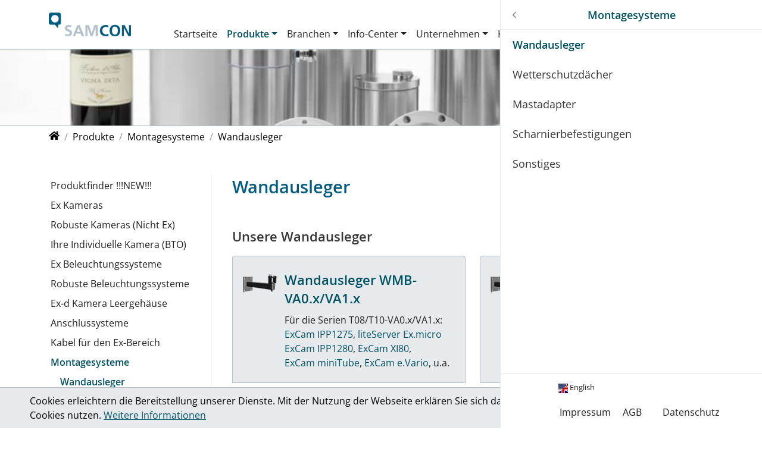

--- FILE ---
content_type: text/html; charset=utf-8
request_url: https://www.samcon.eu/de/produkte/montagesysteme/wmb/
body_size: 21902
content:
<!DOCTYPE html>
<html lang="de">
<head>

<meta charset="utf-8">
<!-- 
	T3Bootstrap Template by WapplerSystems. https://t3bootstrap.de

	This website is powered by TYPO3 - inspiring people to share!
	TYPO3 is a free open source Content Management Framework initially created by Kasper Skaarhoj and licensed under GNU/GPL.
	TYPO3 is copyright 1998-2026 of Kasper Skaarhoj. Extensions are copyright of their respective owners.
	Information and contribution at https://typo3.org/
-->


<link rel="icon" href="/_assets/b15aa46bd0e2bbd3ef8f7195b7ef9867/Images/favicon.png" type="image/png">
<title>Wandausleger: SAMCON</title>
<meta name="generator" content="TYPO3 CMS">
<meta name="theme-color" content="#005262">
<meta name="referrer" content="strict-origin-when-cross-origin">
<meta name="viewport" content="width=device-width, initial-scale=1">
<meta name="navtitle" content="Wandausleger">
<meta name="sitename" content="SAMCON">
<meta name="twitter:card" content="summary">



<link rel="stylesheet" href="/_assets/23f38c69422c482a96e584ab1d3c8f57/Styles/confirmOrder.css?1757332701" media="all">
<link rel="stylesheet" href="/typo3temp/assets/css/template/main.css?1765964364" media="all">
<link rel="stylesheet" href="/typo3temp/assets/css/template/fonts.css?1765964364" media="all">
<link rel="stylesheet" href="/_assets/b15aa46bd0e2bbd3ef8f7195b7ef9867/CSS/smartmenus/jquery.smartmenus.bootstrap.css?1751666096" media="all">
<style media="all">
/*<![CDATA[*/
<!-- 
/*!
 * mmenu.js
 * mmenujs.com
 *
 * Copyright (c) Fred Heusschen
 * frebsite.nl
 *
 * License: CC-BY-NC-4.0
 * http://creativecommons.org/licenses/by-nc/4.0/
 */:root{--mm-lineheight:22px}.mm-hidden{display:none!important}.mm-wrapper{overflow-x:hidden;position:relative}.mm-menu,.mm-menu *,.mm-menu :after,.mm-menu :before{-webkit-transition-property:none;-o-transition-property:none;transition-property:none;-webkit-transition-duration:.4s;-o-transition-duration:.4s;transition-duration:.4s;-webkit-transition-timing-function:ease;-o-transition-timing-function:ease;transition-timing-function:ease}:root{--mm-blocker-visibility-delay:0.4s;--mm-blocker-opacity-delay:0s}.mm-blocker{display:block;position:absolute;bottom:100%;top:0;right:0;left:0;z-index:3;opacity:0;background:var(--mm-color-background);-webkit-transition:bottom 0s ease var(--mm-blocker-visibility-delay),width .4s ease,opacity .4s ease var(--mm-blocker-opacity-delay),-webkit-transform .4s ease;transition:bottom 0s ease var(--mm-blocker-visibility-delay),width .4s ease,opacity .4s ease var(--mm-blocker-opacity-delay),-webkit-transform .4s ease;-o-transition:bottom 0s ease var(--mm-blocker-visibility-delay),width .4s ease,opacity .4s ease var(--mm-blocker-opacity-delay),transform .4s ease;transition:bottom 0s ease var(--mm-blocker-visibility-delay),width .4s ease,opacity .4s ease var(--mm-blocker-opacity-delay),transform .4s ease;transition:bottom 0s ease var(--mm-blocker-visibility-delay),width .4s ease,opacity .4s ease var(--mm-blocker-opacity-delay),transform .4s ease,-webkit-transform .4s ease}.mm-blocker:focus-visible{opacity:.75}.mm-btn{-webkit-box-flex:0;-ms-flex-positive:0;flex-grow:0;-ms-flex-negative:0;flex-shrink:0;display:-webkit-box;display:-ms-flexbox;display:flex;-webkit-box-align:center;-ms-flex-align:center;align-items:center;-webkit-box-pack:center;-ms-flex-pack:center;justify-content:center;position:relative;width:50px;padding:0}.mm-btn--next,[dir=rtl] .mm-btn--prev{--mm-btn-rotate:135deg}.mm-btn--prev,[dir=rtl] .mm-btn--next{--mm-btn-rotate:-45deg}.mm-btn--next:after,.mm-btn--prev:before{content:"";display:block;position:absolute;top:0;bottom:0;width:8px;height:8px;margin:auto;-webkit-box-sizing:border-box;box-sizing:border-box;border:2px solid var(--mm-color-icon);border-bottom:none;border-right:none;-webkit-transform:rotate(var(--mm-btn-rotate));-ms-transform:rotate(var(--mm-btn-rotate));transform:rotate(var(--mm-btn-rotate))}.mm-btn--prev:before{inset-inline-start:23px}.mm-btn--next:after{inset-inline-end:23px}.mm-btn--close:before{content:"×";font-size:150%}.mm-btnreset{padding:0;background:0 0;border:none;cursor:pointer}.mm-divider{-o-text-overflow:ellipsis;text-overflow:ellipsis;white-space:nowrap;overflow:hidden;position:-webkit-sticky;position:sticky;z-index:2;top:0;min-height:var(--mm-lineheight);padding:calc((var(--mm-listitem-size) * .65 - var(--mm-lineheight)) * .5) 20px;font-size:75%;text-transform:uppercase;background:var(--mm-color-background);background-image:-webkit-gradient(linear,left top,left bottom,from(var(--mm-color-background-highlight)),to(var(--mm-color-background-highlight)));background-image:-o-linear-gradient(var(--mm-color-background-highlight),var(--mm-color-background-highlight));background-image:linear-gradient(var(--mm-color-background-highlight),var(--mm-color-background-highlight));opacity:1;-webkit-transition-property:opacity;-o-transition-property:opacity;transition-property:opacity}.mm-navbar:not(.mm-hidden)~.mm-listview .mm-divider{top:var(--mm-navbar-size)}:root{--mm-listitem-size:50px}.mm-listitem{display:-webkit-box;display:-ms-flexbox;display:flex;-ms-flex-wrap:wrap;flex-wrap:wrap;position:relative;padding:0;margin:0;color:var(--mm-color-text);border-color:var(--mm-color-border)}.mm-listitem:after{content:"";border-color:inherit;border-bottom-width:1px;border-bottom-style:solid;display:block;position:absolute;inset-inline-start:20px;inset-inline-end:0;bottom:0}.mm-listitem__btn,.mm-listitem__text{padding:calc((var(--mm-listitem-size) - var(--mm-lineheight))/ 2) 0}.mm-listitem__text{-webkit-box-flex:1;-ms-flex-positive:1;flex-grow:1;-ms-flex-preferred-size:10%;flex-basis:10%;display:block;padding-left:20px;padding-right:20px;-o-text-overflow:ellipsis;text-overflow:ellipsis;white-space:nowrap;overflow:hidden}.mm-listitem__btn{display:block;position:relative;width:auto;-webkit-padding-end:50px;padding-inline-end:50px;border-color:inherit;background:rgba(3,2,1,0)}.mm-listitem__btn:not(.mm-listitem__text){border-left-width:1px;border-left-style:solid}.mm-listitem--selected>.mm-listitem__text{background:var(--mm-color-background-emphasis)}.mm-listitem--opened>.mm-listitem__btn,.mm-listitem--opened>.mm-panel{background:var(--mm-color-background-highlight)}.mm-listview{list-style:none;display:block;padding:0;margin:0}.mm-menu{display:-webkit-box;display:-ms-flexbox;display:flex;-webkit-box-orient:vertical;-webkit-box-direction:normal;-ms-flex-direction:column;flex-direction:column;padding:0;margin:0;position:absolute;top:0;right:0;bottom:0;left:0;z-index:0;-ms-scroll-chaining:none;overscroll-behavior:none;background:var(--mm-color-background);border-color:var(--mm-color-border);color:var(--mm-color-text);line-height:var(--mm-lineheight);-webkit-tap-highlight-color:var(--mm-color-background-emphasis);-webkit-font-smoothing:antialiased;-moz-osx-font-smoothing:grayscale}.mm-menu ::-webkit-input-placeholder{color:var(--mm-color-text-dimmed)}.mm-menu ::-moz-placeholder{color:var(--mm-color-text-dimmed)}.mm-menu :-ms-input-placeholder{color:var(--mm-color-text-dimmed)}.mm-menu ::-ms-input-placeholder{color:var(--mm-color-text-dimmed)}.mm-menu ::placeholder{color:var(--mm-color-text-dimmed)}.mm-menu,.mm-menu *{-webkit-box-sizing:border-box;box-sizing:border-box}.mm-menu :focus,.mm-menu :focus-visible,.mm-menu:focus,.mm-menu:focus-visible{outline:0}.mm-menu a,.mm-menu button,.mm-menu label{color:inherit}.mm-menu a:focus,.mm-menu button:focus,.mm-menu label:focus{outline:0}.mm-menu a:focus-visible,.mm-menu button:focus-visible,.mm-menu label:focus-visible{outline:2px solid var(--mm-color-focusring);outline-offset:-5px}.mm-menu input:focus,.mm-menu input:focus-visible,.mm-menu select:focus,.mm-menu select:focus-visible,.mm-menu textarea:focus,.mm-menu textarea:focus-visible{outline:2px solid var(--mm-color-focusring);outline-offset:2px}.mm-menu a,.mm-menu a:active,.mm-menu a:hover,.mm-menu a:link,.mm-menu a:visited{text-decoration:none;color:inherit}:root{--mm-navbar-size:50px}.mm-navbar{display:-webkit-box;display:-ms-flexbox;display:flex;position:-webkit-sticky;position:sticky;top:0;z-index:2;min-height:var(--mm-navbar-size);padding-top:0;color:var(--mm-color-text-dimmed);text-align:center;opacity:1;background:var(--mm-color-background);border-bottom:1px solid var(--mm-color-border);-webkit-transition-property:opacity;-o-transition-property:opacity;transition-property:opacity}.mm-navbar>*{-webkit-box-flex:1;-ms-flex-positive:1;flex-grow:1;display:-webkit-box;display:-ms-flexbox;display:flex;-webkit-box-align:center;-ms-flex-align:center;align-items:center;-webkit-box-pack:center;-ms-flex-pack:center;justify-content:center;-webkit-box-sizing:border-box;box-sizing:border-box}.mm-navbar__btn{-webkit-box-flex:0;-ms-flex-positive:0;flex-grow:0}.mm-navbar__title{-webkit-box-flex:1;-ms-flex:1 1 50%;flex:1 1 50%;display:-webkit-box;display:-ms-flexbox;display:flex;padding:0 20px;overflow:hidden}.mm-navbar__title[href="#"]{pointer-events:none}.mm-navbar__title>span{-o-text-overflow:ellipsis;text-overflow:ellipsis;white-space:nowrap;overflow:hidden}.mm-btn.mm-hidden+.mm-navbar__title:not(:last-child){-webkit-padding-start:60px;padding-inline-start:60px;-webkit-padding-end:10px;padding-inline-end:10px}.mm-btn:not(.mm-hidden)+.mm-navbar__title:last-child{-webkit-padding-start:10px;padding-inline-start:10px;-webkit-padding-end:60px;padding-inline-end:60px}.mm-panel{--mm-panel-child-offset:100%;--mm-panel-parent-offset:-30%;position:absolute;left:0;right:0;top:0;bottom:0;z-index:1;-webkit-overflow-scrolling:touch;overflow:hidden;overflow-y:auto;-ms-scroll-chaining:none;overscroll-behavior:contain;color:var(--mm-color-text);border-color:var(--mm-color-border);background:var(--mm-color-background);-webkit-transform:translate3d(var(--mm-panel-child-offset),0,0);transform:translate3d(var(--mm-panel-child-offset),0,0);-webkit-transition-property:inset-inline-start,-webkit-transform;transition-property:inset-inline-start,-webkit-transform;-o-transition-property:transform,inset-inline-start;transition-property:transform,inset-inline-start;transition-property:transform,inset-inline-start,-webkit-transform}[dir=rtl] .mm-panel{--mm-panel-child-offset:-100%;--mm-panel-parent-offset:30%}.mm-panel:after{content:"";display:block;height:var(--mm-listitem-size)}.mm-panel:focus{outline:0}.mm-panel--opened{z-index:2;-webkit-transform:translate3d(0,0,0);transform:translate3d(0,0,0);-webkit-transition-delay:0s;-o-transition-delay:0s;transition-delay:0s}.mm-panel--parent{-webkit-transform:translate3d(var(--mm-panel-parent-offset),0,0);transform:translate3d(var(--mm-panel-parent-offset),0,0);z-index:0}.mm-panel--highest{z-index:3}.mm-menu--opened .mm-panel--noanimation{-webkit-transition:none!important;-o-transition:none!important;transition:none!important;-webkit-transition-duration:0s!important;-o-transition-duration:0s!important;transition-duration:0s!important}.mm-panel__content{padding:20px}.mm-panels{-webkit-box-flex:1;-ms-flex-positive:1;flex-grow:1;position:relative;height:100%;overflow:hidden;background:var(--mm-color-background);border-color:var(--mm-color-border);color:var(--mm-color-text)}.mm-panels:focus{outline:0}:root{--mm-toggle-size:34px}.mm-toggle{display:-webkit-box;display:-ms-flexbox;display:flex;-ms-flex-item-align:center;align-self:center;-webkit-box-flex:calc(var(--mm-toggle-size) * 1.75);-ms-flex:calc(var(--mm-toggle-size) * 1.75) 0 0px;flex:calc(var(--mm-toggle-size) * 1.75) 0 0;height:var(--mm-toggle-size);-webkit-margin-end:10px;margin-inline-end:10px;-webkit-appearance:none!important;-moz-appearance:none!important;appearance:none!important;border:none!important;border-radius:var(--mm-toggle-size);border:var(--mm-color-border);background:var(--mm-color-border);cursor:pointer;-webkit-transition-property:background-color;-o-transition-property:background-color;transition-property:background-color}.mm-toggle:before{content:"";aspect-ratio:1;margin:2px;border-radius:100%;background:var(--mm-color-background);-webkit-transition-property:-webkit-transform;transition-property:-webkit-transform;-o-transition-property:transform;transition-property:transform;transition-property:transform,-webkit-transform}.mm-toggle:checked{background:#4bd963}.mm-toggle:checked:before{-webkit-transform:translateX(calc(var(--mm-toggle-size) * .75));-ms-transform:translateX(calc(var(--mm-toggle-size) * .75));transform:translateX(calc(var(--mm-toggle-size) * .75))}[dir=rtl] .mm-toggle:checked:before{-webkit-transform:translateX(calc(var(--mm-toggle-size) * -.75));-ms-transform:translateX(calc(var(--mm-toggle-size) * -.75));transform:translateX(calc(var(--mm-toggle-size) * -.75))}.mm-listitem--vertical>.mm-panel{position:static;width:100%;padding:10px 0 10px 20px;-webkit-transform:none!important;-ms-transform:none!important;transform:none!important;-webkit-transition:none!important;-o-transition:none!important;transition:none!important}.mm-listitem--vertical>.mm-panel:after{content:none;display:none}.mm-listitem--vertical:not(.mm-listitem--opened)>.mm-panel{display:none}.mm-listitem--vertical>.mm-listitem__btn{height:var(--mm-listitem-size);bottom:auto}.mm-listitem--vertical .mm-listitem:last-child:after{border-color:transparent}.mm-listitem--opened>.mm-listitem__btn:after{-webkit-transform:rotate(225deg);-ms-transform:rotate(225deg);transform:rotate(225deg);right:19px}:root{--mm-size:80%;--mm-min-size:240px;--mm-max-size:440px}.mm-menu--offcanvas{position:fixed;z-index:0}.mm-page{-webkit-box-sizing:border-box;box-sizing:border-box;min-height:100vh;background:inherit}:where(.mm-slideout){position:relative;z-index:1;width:100%;-webkit-transition-duration:.4s;-o-transition-duration:.4s;transition-duration:.4s;-webkit-transition-timing-function:ease;-o-transition-timing-function:ease;transition-timing-function:ease;-webkit-transition-property:width,-webkit-transform;transition-property:width,-webkit-transform;-o-transition-property:width,transform;transition-property:width,transform;transition-property:width,transform,-webkit-transform}.mm-wrapper--opened,.mm-wrapper--opened body{overflow:hidden}.mm-wrapper__blocker{background:rgba(0,0,0,.4)}.mm-wrapper--opened .mm-wrapper__blocker{--mm-blocker-visibility-delay:0s;--mm-blocker-opacity-delay:0.4s;bottom:0;opacity:.5}.mm-menu{--mm-translate-horizontal:0;--mm-translate-vertical:0}.mm-menu--position-left,.mm-menu--position-left-front{right:auto}.mm-menu--position-right,.mm-menu--position-right-front{left:auto}.mm-menu--position-left,.mm-menu--position-left-front,.mm-menu--position-right,.mm-menu--position-right-front{width:clamp(var(--mm-min-size),var(--mm-size),var(--mm-max-size))}.mm-menu--position-left-front{--mm-translate-horizontal:-100%}.mm-menu--position-right-front{--mm-translate-horizontal:100%}.mm-menu--position-top{bottom:auto}.mm-menu--position-bottom{top:auto}.mm-menu--position-bottom,.mm-menu--position-top{width:100%;height:clamp(var(--mm-min-size),var(--mm-size),var(--mm-max-size))}.mm-menu--position-top{--mm-translate-vertical:-100%}.mm-menu--position-bottom{--mm-translate-vertical:100%}.mm-menu--position-bottom,.mm-menu--position-left-front,.mm-menu--position-right-front,.mm-menu--position-top{z-index:2;-webkit-transform:translate3d(var(--mm-translate-horizontal),var(--mm-translate-vertical),0);transform:translate3d(var(--mm-translate-horizontal),var(--mm-translate-vertical),0);-webkit-transition-property:-webkit-transform;transition-property:-webkit-transform;-o-transition-property:transform;transition-property:transform;transition-property:transform,-webkit-transform}.mm-menu--position-bottom.mm-menu--opened,.mm-menu--position-left-front.mm-menu--opened,.mm-menu--position-right-front.mm-menu--opened,.mm-menu--position-top.mm-menu--opened{-webkit-transform:translate3d(0,0,0);transform:translate3d(0,0,0)}.mm-wrapper--position-left{--mm-translate-horizontal:clamp(
      var(--mm-min-size),
      var(--mm-size),
      var(--mm-max-size)
  )}.mm-wrapper--position-right{--mm-translate-horizontal:clamp(
      calc(-1 * var(--mm-max-size)),
      calc(-1 * var(--mm-size)),
      calc(-1 * var(--mm-min-size))
  )}.mm-wrapper--position-left .mm-slideout,.mm-wrapper--position-right .mm-slideout{-webkit-transform:translate3d(0,0,0);transform:translate3d(0,0,0)}.mm-wrapper--position-left.mm-wrapper--opened .mm-slideout,.mm-wrapper--position-right.mm-wrapper--opened .mm-slideout{-webkit-transform:translate3d(var(--mm-translate-horizontal),0,0);transform:translate3d(var(--mm-translate-horizontal),0,0)}.mm-wrapper--position-bottom .mm-wrapper__blocker,.mm-wrapper--position-left-front .mm-wrapper__blocker,.mm-wrapper--position-right-front .mm-wrapper__blocker,.mm-wrapper--position-top .mm-wrapper__blocker{z-index:1}.mm-menu--theme-light{--mm-color-background:#f3f3f3;--mm-color-border:rgb(0 0 0 / 0.15);--mm-color-icon:rgb(0 0 0 / 0.4);--mm-color-text:rgb(0 0 0 / 0.8);--mm-color-text-dimmed:rgb(0 0 0 / 0.4);--mm-color-background-highlight:rgb(0 0 0 / 0.05);--mm-color-background-emphasis:rgb(255 255 255 / 0.75);--mm-color-focusring:#06c}.mm-menu--theme-light-contrast{--mm-color-background:#f3f3f3;--mm-color-border:rgb(0 0 0 / 0.5);--mm-color-icon:rgb(0 0 0 / 0.5);--mm-color-text:#000;--mm-color-text-dimmed:rgb(0 0 0 / 0.7);--mm-color-background-highlight:rgb(0 0 0 / 0.05);--mm-color-background-emphasis:rgb(255 255 255 / 0.9);--mm-color-focusring:#06c}.mm-menu--theme-dark{--mm-color-background:#333;--mm-color-border:rgb(0, 0, 0, 0.4);--mm-color-icon:rgb(255, 255, 255, 0.4);--mm-color-text:rgb(255, 255, 255, 0.8);--mm-color-text-dimmed:rgb(255, 255, 255, 0.4);--mm-color-background-highlight:rgb(255, 255, 255, 0.08);--mm-color-background-emphasis:rgb(0, 0, 0, 0.1);--mm-color-focusring:#06c}.mm-menu--theme-dark-contrast{--mm-color-background:#333;--mm-color-border:rgb(255 255 255 / 0.5);--mm-color-icon:rgb(255 255 255 / 0.5);--mm-color-text:#fff;--mm-color-text-dimmed:rgb(255 255 255 / 0.7);--mm-color-background-highlight:rgb(255 255 255 / 0.1);--mm-color-background-emphasis:rgb(0 0 0 / 0.3);--mm-color-focusring:#06c}.mm-menu--theme-white{--mm-color-background:#fff;--mm-color-border:rgb(0 0 0 / 0.15);--mm-color-icon:rgb(0 0 0 / 0.3);--mm-color-text:rgb(0 0 0 / 0.8);--mm-color-text-dimmed:rgb(0 0 0 / 0.3);--mm-color-background-highlight:rgb(0 0 0 / 0.06);--mm-color-background-emphasis:rgb(0 0 0 / 0.03);--mm-color-focusring:#06c}.mm-menu--theme-white-contrast{--mm-color-background:#fff;--mm-color-border:rgb(0 0 0 / 0.5);--mm-color-icon:rgb(0 0 0 / 0.5);--mm-color-text:#000;--mm-color-text-dimmed:rgb(0 0 0 / 0.7);--mm-color-background-highlight:rgb(0 0 0 / 0.07);--mm-color-background-emphasis:rgb(0 0 0 / 0.035);--mm-color-focusring:#06c}.mm-menu--theme-black{--mm-color-background:#000;--mm-color-border:rgb(255 255 255 / 0.2);--mm-color-icon:rgb(255 255 255 / 0.4);--mm-color-text:rgb(255 255 255 / 0.7);--mm-color-text-dimmed:rgb(255 255 255 / 0.4);--mm-color-background-highlight:rgb(255 255 255 / 0.1);--mm-color-background-emphasis:rgb(255 255 255 / 0.06);--mm-color-focusring:#06c}.mm-menu--theme-black-contrast{--mm-color-background:#000;--mm-color-border:rgb(255 255 255 / 0.5);--mm-color-icon:rgb(255 255 255 / 0.5);--mm-color-text:#fff;--mm-color-text-dimmed:rgb(255 255 255 / 0.6);--mm-color-background-highlight:rgb(255 255 255 / 0.125);--mm-color-background-emphasis:rgb(255 255 255 / 0.1);--mm-color-focusring:#06c}.mm-counter{display:block;-webkit-padding-start:20px;padding-inline-start:20px;float:right;color:var(--mm-color-text-dimmed)}[dir=rtl] .mm-counter{float:left}:root{--mm-iconbar-size:50px}.mm-menu--iconbar-left .mm-navbars,.mm-menu--iconbar-left .mm-panels{margin-left:var(--mm-iconbar-size)}.mm-menu--iconbar-right .mm-navbars,.mm-menu--iconbar-right .mm-panels{margin-right:var(--mm-iconbar-size)}.mm-iconbar{display:none;position:absolute;top:0;bottom:0;z-index:2;width:var(--mm-iconbar-size);overflow:hidden;-webkit-box-sizing:border-box;box-sizing:border-box;border:0 solid;border-color:var(--mm-color-border);background:var(--mm-color-background);color:var(--mm-color-text-dimmed);text-align:center}.mm-menu--iconbar-left .mm-iconbar,.mm-menu--iconbar-right .mm-iconbar{display:-webkit-box;display:-ms-flexbox;display:flex;-webkit-box-orient:vertical;-webkit-box-direction:normal;-ms-flex-direction:column;flex-direction:column;-webkit-box-pack:justify;-ms-flex-pack:justify;justify-content:space-between}.mm-menu--iconbar-left .mm-iconbar{border-right-width:1px;left:0}.mm-menu--iconbar-right .mm-iconbar{border-left-width:1px;right:0}.mm-iconbar__bottom,.mm-iconbar__top{width:100%;-webkit-overflow-scrolling:touch;overflow:hidden;overflow-y:auto;-ms-scroll-chaining:none;overscroll-behavior:contain}.mm-iconbar__bottom>*,.mm-iconbar__top>*{-webkit-box-sizing:border-box;box-sizing:border-box;display:block;padding:calc((var(--mm-iconbar-size) - var(--mm-lineheight))/ 2) 0}.mm-iconbar__bottom a,.mm-iconbar__bottom a:hover,.mm-iconbar__top a,.mm-iconbar__top a:hover{text-decoration:none}.mm-iconbar__tab--selected{background:var(--mm-color-background-emphasis)}:root{--mm-iconpanel-size:50px}.mm-panel--iconpanel-0{inset-inline-start:calc(0 * var(--mm-iconpanel-size))}.mm-panel--iconpanel-1{inset-inline-start:calc(1 * var(--mm-iconpanel-size))}.mm-panel--iconpanel-2{inset-inline-start:calc(2 * var(--mm-iconpanel-size))}.mm-panel--iconpanel-3{inset-inline-start:calc(3 * var(--mm-iconpanel-size))}.mm-panel--iconpanel-4{inset-inline-start:calc(4 * var(--mm-iconpanel-size))}.mm-panel--iconpanel-first~.mm-panel{inset-inline-start:var(--mm-iconpanel-size)}.mm-menu--iconpanel .mm-panel--parent .mm-divider,.mm-menu--iconpanel .mm-panel--parent .mm-navbar{opacity:0}.mm-menu--iconpanel .mm-panels>.mm-panel--parent{overflow-y:hidden;-webkit-transform:unset;-ms-transform:unset;transform:unset}.mm-menu--iconpanel .mm-panels>.mm-panel:not(.mm-panel--iconpanel-first):not(.mm-panel--iconpanel-0){border-inline-start-width:1px;border-inline-start-style:solid}.mm-navbars{-ms-flex-negative:0;flex-shrink:0}.mm-navbars .mm-navbar{position:relative;padding-top:0;border-bottom:none}.mm-navbars--top{border-bottom:1px solid var(--mm-color-border)}.mm-navbars--top .mm-navbar:first-child{padding-top:0}.mm-navbars--bottom{border-top:1px solid var(--mm-color-border)}.mm-navbars--bottom .mm-navbar:last-child{padding-bottom:0}.mm-navbar__breadcrumbs{-o-text-overflow:ellipsis;text-overflow:ellipsis;white-space:nowrap;overflow:hidden;-webkit-box-flex:1;-ms-flex:1 1 50%;flex:1 1 50%;display:-webkit-box;display:-ms-flexbox;display:flex;-webkit-box-pack:start;-ms-flex-pack:start;justify-content:flex-start;padding:0 20px;overflow-x:auto;-webkit-overflow-scrolling:touch}.mm-navbar__breadcrumbs>*{display:-webkit-box;display:-ms-flexbox;display:flex;-webkit-box-align:center;-ms-flex-align:center;align-items:center;-webkit-box-pack:center;-ms-flex-pack:center;justify-content:center;-webkit-padding-end:6px;padding-inline-end:6px}.mm-navbar__breadcrumbs>a{text-decoration:underline}.mm-navbar__breadcrumbs:not(:last-child){-webkit-padding-end:0;padding-inline-end:0}.mm-btn:not(.mm-hidden)+.mm-navbar__breadcrumbs{-webkit-padding-start:0;padding-inline-start:0}.mm-navbar__tab{padding:0 10px;border:1px solid transparent}.mm-navbar__tab--selected{background:var(--mm-color-background)}.mm-navbar__tab--selected:not(:first-child){border-inline-start-color:var(--mm-color-border)}.mm-navbar__tab--selected:not(:last-child){border-inline-end-color:var(--mm-color-border)}.mm-navbars--top.mm-navbars--has-tabs{border-bottom:none}.mm-navbars--top.mm-navbars--has-tabs .mm-navbar{background:var(--mm-color-background-emphasis)}.mm-navbars--top.mm-navbars--has-tabs .mm-navbar--tabs~.mm-navbar{background:var(--mm-color-background)}.mm-navbars--top.mm-navbars--has-tabs .mm-navbar:not(.mm-navbar--tabs):last-child{border-bottom:1px solid var(--mm-color-border)}.mm-navbars--top .mm-navbar__tab{border-bottom-color:var(--mm-color-border)}.mm-navbars--top .mm-navbar__tab--selected{border-top-color:var(--mm-color-border);border-bottom-color:transparent}.mm-navbars--bottom.mm-navbar--has-tabs{border-top:none}.mm-navbars--bottom.mm-navbar--has-tabs .mm-navbar{background:var(--mm-color-background)}.mm-navbars--bottom.mm-navbar--has-tabs .mm-navbar--tabs,.mm-navbars--bottom.mm-navbar--has-tabs .mm-navbar--tabs~.mm-navbar{background:var(--mm-color-background-emphasis)}.mm-navbars--bottom .mm-navbar__tab{border-top-color:var(--mm-color-border)}.mm-navbars--bottom .mm-navbar__tab--selected{border-bottom-color:var(--mm-color-border);border-top-color:transparent}.mm-searchfield{display:-webkit-box;display:-ms-flexbox;display:flex;-webkit-box-flex:1;-ms-flex-positive:1;flex-grow:1;height:var(--mm-navbar-size);padding:0;overflow:hidden}.mm-searchfield__input{display:-webkit-box;display:-ms-flexbox;display:flex;-webkit-box-flex:1;-ms-flex:1;flex:1;-webkit-box-align:center;-ms-flex-align:center;align-items:center;position:relative;width:100%;max-width:100%;padding:0 10px;-webkit-box-sizing:border-box;box-sizing:border-box}.mm-searchfield__input input{display:block;width:100%;max-width:100%;height:calc(var(--mm-navbar-size) * .7);min-height:auto;margin:0;padding:0 10px;-webkit-box-sizing:border-box;box-sizing:border-box;border:none;border-radius:4px;line-height:calc(var(--mm-navbar-size) * .7);font:inherit;font-size:inherit}.mm-searchfield__input input,.mm-searchfield__input input:focus,.mm-searchfield__input input:hover{background:var(--mm-color-background-highlight);color:var(--mm-color-text)}.mm-menu[class*=-contrast] .mm-searchfield__input input{border:1px solid var(--mm-color-border)}.mm-searchfield__input input::-ms-clear{display:none}.mm-searchfield__btn{display:none;position:absolute;inset-inline-end:0;top:0;bottom:0}.mm-searchfield--searching .mm-searchfield__btn{display:block}.mm-searchfield__cancel{display:block;position:relative;-webkit-margin-end:-100px;margin-inline-end:-100px;-webkit-padding-start:5px;padding-inline-start:5px;-webkit-padding-end:20px;padding-inline-end:20px;visibility:hidden;line-height:var(--mm-navbar-size);text-decoration:none;-webkit-transition-property:visibility,margin;-o-transition-property:visibility,margin;transition-property:visibility,margin}.mm-searchfield--cancelable .mm-searchfield__cancel{visibility:visible;-webkit-margin-end:0;margin-inline-end:0}.mm-panel--search{left:0!important;right:0!important;width:100%!important;border:none!important}.mm-panel__splash{padding:20px}.mm-panel--searching .mm-panel__splash{display:none}.mm-panel__noresults{display:none;padding:40px 20px;color:var(--mm-color-text-dimmed);text-align:center;font-size:150%;line-height:1.4}.mm-panel--noresults .mm-panel__noresults{display:block}:root{--mm-sectionindexer-size:20px}.mm-sectionindexer{background:inherit;text-align:center;font-size:12px;-webkit-box-sizing:border-box;box-sizing:border-box;width:var(--mm-sectionindexer-size);position:absolute;top:0;bottom:0;inset-inline-end:calc(-1 * var(--mm-sectionindexer-size));z-index:5;-webkit-transition-property:inset-inline-end;-o-transition-property:inset-inline-end;transition-property:inset-inline-end;display:-webkit-box;display:-ms-flexbox;display:flex;-webkit-box-orient:vertical;-webkit-box-direction:normal;-ms-flex-direction:column;flex-direction:column;-webkit-box-pack:space-evenly;-ms-flex-pack:space-evenly;justify-content:space-evenly}.mm-sectionindexer a{color:var(--mm-color-text-dimmed);line-height:1;text-decoration:none;display:block}.mm-sectionindexer~.mm-panel{-webkit-padding-end:0;padding-inline-end:0}.mm-sectionindexer--active{right:0}.mm-sectionindexer--active~.mm-panel{-webkit-padding-end:var(--mm-sectionindexer-size);padding-inline-end:var(--mm-sectionindexer-size)}.mm-menu--selected-hover .mm-listitem__btn,.mm-menu--selected-hover .mm-listitem__text,.mm-menu--selected-parent .mm-listitem__btn,.mm-menu--selected-parent .mm-listitem__text{-webkit-transition-property:background-color;-o-transition-property:background-color;transition-property:background-color}@media (hover:hover){.mm-menu--selected-hover .mm-listview:hover>.mm-listitem--selected:not(:hover)>.mm-listitem__text{background:0 0}.mm-menu--selected-hover .mm-listitem__btn:hover,.mm-menu--selected-hover .mm-listitem__text:hover{background:var(--mm-color-background-emphasis)}}.mm-menu--selected-parent .mm-listitem__btn,.mm-menu--selected-parent .mm-listitem__text{-webkit-transition-delay:.2s;-o-transition-delay:.2s;transition-delay:.2s}@media (hover:hover){.mm-menu--selected-parent .mm-listitem__btn:hover,.mm-menu--selected-parent .mm-listitem__text:hover{-webkit-transition-delay:0s;-o-transition-delay:0s;transition-delay:0s}}.mm-menu--selected-parent .mm-panel--parent .mm-listitem:not(.mm-listitem--selected-parent)>.mm-listitem__text{background:0 0}.mm-menu--selected-parent .mm-listitem--selected-parent>.mm-listitem__btn,.mm-menu--selected-parent .mm-listitem--selected-parent>.mm-listitem__text{background:var(--mm-color-background-emphasis)}:root{--mm-sidebar-collapsed-size:50px;--mm-sidebar-expanded-size:var(--mm-max-size)}.mm-wrapper--sidebar-collapsed .mm-slideout{width:calc(100% - var(--mm-sidebar-collapsed-size));-webkit-transform:translate3d(var(--mm-sidebar-collapsed-size),0,0);transform:translate3d(var(--mm-sidebar-collapsed-size),0,0)}[dir=rtl] .mm-wrapper--sidebar-collapsed .mm-slideout{-webkit-transform:none;-ms-transform:none;transform:none}.mm-wrapper--sidebar-collapsed:not(.mm-wrapper--opened) .mm-menu--sidebar-collapsed .mm-divider,.mm-wrapper--sidebar-collapsed:not(.mm-wrapper--opened) .mm-menu--sidebar-collapsed .mm-navbar{opacity:0}.mm-wrapper--sidebar-expanded .mm-menu--sidebar-expanded{width:var(--mm-sidebar-expanded-size);border-right-width:1px;border-right-style:solid}.mm-wrapper--sidebar-expanded.mm-wrapper--opened{overflow:auto}.mm-wrapper--sidebar-expanded.mm-wrapper--opened .mm-wrapper__blocker{display:none}.mm-wrapper--sidebar-expanded.mm-wrapper--opened .mm-slideout{width:calc(100% - var(--mm-sidebar-expanded-size));-webkit-transform:translate3d(var(--mm-sidebar-expanded-size),0,0);transform:translate3d(var(--mm-sidebar-expanded-size),0,0)}[dir=rtl] .mm-wrapper--sidebar-expanded.mm-wrapper--opened .mm-slideout{-webkit-transform:none;-ms-transform:none;transform:none}
-->
/*]]>*/
</style>

<link href="/typo3temp/assets/css/bsexample_d0efd05ff87c3ae700eb7e6a2bbea060.css?1765964360" rel="stylesheet" >
<link href="/typo3temp/assets/css/image_6058c18a0c321a6af5a59479e1931eb7.css?1765964365" rel="stylesheet" >
<link href="/typo3temp/assets/css/glightbox_ab86508893276461a543b34e6894e4ea.css?1765964365" rel="stylesheet" >
<link href="/typo3temp/assets/css/accordion_8212c355212ecfb6a61ad4b3a4549a0b.css?1765964363" rel="stylesheet" >
<style>/* containerless */
@media (max-width: 575.98px) {
.hero .hero-bg {
/* image width: 576px, cropVariant: s576 */
background-image: url(/fileadmin/_processed_/f/b/csm_T07-Series-1_fe2ee3d4e6.jpg);
}
}
@media (min-width: 576px) and (max-width: 767.98px) {
.hero .hero-bg {
/* image width: 768px, cropVariant: s768 */
background-image: url(/fileadmin/_processed_/f/b/csm_T07-Series-1_292809a5bf.jpg);
}
}
@media (min-width: 768px) and (max-width: 991.98px) {
.hero .hero-bg {
/* image width: 992px, cropVariant: s992 */
background-image: url(/fileadmin/_migrated/pics/T07-Series-1.jpg);
}
}
@media (min-width: 992px) and (max-width: 1199.98px) {
.hero .hero-bg {
/* image width: 1200px, cropVariant: s1200 */
background-image: url(/fileadmin/_migrated/pics/T07-Series-1.jpg);
}
}
@media (min-width: 1200px) and (max-width: 1399.98px) {
.hero .hero-bg {
/* image width: 1400px, cropVariant: s1400 */
background-image: url(/fileadmin/_migrated/pics/T07-Series-1.jpg);
}
}
@media (min-width: 1400px) {
.hero .hero-bg {
/* image width: 1400px, cropVariant: full */
background-image: url(/fileadmin/_migrated/pics/T07-Series-1.jpg);
}
}
@media (min-width: 1400px) {
.hero .hero-bg {
/* image width: 2200px, cropVariant: full */
background-image: url(/fileadmin/_migrated/pics/T07-Series-1.jpg);
}
}
</style>
<style>@media (min-width: 1400px){#picture-12398-0{aspect-ratio:350/202}}</style>
<style>@media (min-width: 1200px) and (max-width: 1399.98px){#picture-12398-0{aspect-ratio:300/173}}</style>
<style>@media (min-width: 992px) and (max-width: 1199.98px){#picture-12398-0{aspect-ratio:248/143}}</style>
<style>@media (min-width: 768px) and (max-width: 991.98px){#picture-12398-0{aspect-ratio:384/221}}</style>
<style>@media (min-width: 576px) and (max-width: 767.98px){#picture-12398-0{aspect-ratio:288/166}}</style>
<style>@media (max-width: 575.98px){#picture-12398-0{aspect-ratio:576/331}}</style>
<style>@media (min-width: 1400px){#picture-12395-0{aspect-ratio:175/111}}</style>
<style>@media (min-width: 1200px) and (max-width: 1399.98px){#picture-12395-0{aspect-ratio:150/95}}</style>
<style>@media (min-width: 992px) and (max-width: 1199.98px){#picture-12395-0{aspect-ratio:124/79}}</style>
<style>@media (min-width: 768px) and (max-width: 991.98px){#picture-12395-0{aspect-ratio:384/243}}</style>
<style>@media (min-width: 576px) and (max-width: 767.98px){#picture-12395-0{aspect-ratio:288/183}}</style>
<style>@media (max-width: 575.98px){#picture-12395-0{aspect-ratio:576/365}}</style>
<style>@media (min-width: 1400px){#picture-12394-0{aspect-ratio:175/192}}</style>
<style>@media (min-width: 1200px) and (max-width: 1399.98px){#picture-12394-0{aspect-ratio:150/165}}</style>
<style>@media (min-width: 992px) and (max-width: 1199.98px){#picture-12394-0{aspect-ratio:124/136}}</style>
<style>@media (min-width: 768px) and (max-width: 991.98px){#picture-12394-0{aspect-ratio:384/422}}</style>
<style>@media (min-width: 576px) and (max-width: 767.98px){#picture-12394-0{aspect-ratio:288/316}}</style>
<style>@media (max-width: 575.98px){#picture-12394-0{aspect-ratio:576/632}}</style>


<script src="/_assets/b15aa46bd0e2bbd3ef8f7195b7ef9867/JavaScript/mail.js?1751666097"></script>


<!-- Google tag (gtag.js) --> <script async src="https://www.googletagmanager.com/gtag/js?id=G-Z7E5V8ZJBK"></script> <script> window.dataLayer = window.dataLayer || []; function gtag(){dataLayer.push(arguments);} gtag('js', new Date()); gtag('config', 'G-Z7E5V8ZJBK'); </script>
<link rel="canonical" href="https://www.samcon.eu/de/produkte/montagesysteme/wmb/">

<link rel="alternate" hreflang="de-DE" href="https://www.samcon.eu/de/produkte/montagesysteme/wmb/">
<link rel="alternate" hreflang="en-US" href="https://www.samcon.eu/en/products/mounting-systems/wmb/">
<link rel="alternate" hreflang="x-default" href="https://www.samcon.eu/de/produkte/montagesysteme/wmb/">

</head>
<body class=" layout-2Columns  layout-full"  id="page_310">

<div id="page" class="page-wrapper">

    

    


    <a class="visually-hidden visually-hidden-focusable" href="#nav-main">
        Direkt zur Hauptnavigation springen
    </a>
    <a class="visually-hidden visually-hidden-focusable" href="#content">
        Direkt zum Inhalt springen
    </a>



    

    <a class="visually-hidden visually-hidden-focusable" href="#nav-sub">
        Zur Unternavigation springen
    </a>



    

    




    

    <header id="header" class="page-header sticky-top page-header--layout-4  navbar-smartmenus">

        <div class="container page-header__top">

            

    
    <div class="navbar navbar-meta small d-none d-lg-flex d-print-none">

  <!--      
            <nav class="nav navbar-nav nav-meta">
                
                    <a href="/de/impressum/" rel="" class="nav-link" target="_self">Impressum</a>
                
                    <a href="/de/agb/" rel="" class="nav-link" target="_self">AGB</a>
                
                    <a href="/de/datenschutz/" rel="" class="nav-link" target="_self">Datenschutz</a>
                
            </nav>
        
-->
        

    

        

    
        <nav class="nav nav-language ">
            <div class="dropdown">
                <a class="nav-link dropdown-toggle" id="dropdownLanguageMenu" href="#" data-bs-toggle="dropdown" role="button" aria-haspopup="true" aria-expanded="false"><i aria-hidden="true" class="fa fa-globe"></i> Languages</a>

                <ul class="dropdown-menu" aria-labelledby="dropdownLanguageMenu">
                    
                        
                                <li>
                                    <a aria-label="Öffnet den Link in der Sprache English" class="dropdown-item" rel="alternate" hreflang="en-US" href="/en/products/mounting-systems/wmb/">
                                        
                                            <img height="16" width="16" aria-hidden="true" alt="English" src="/_assets/b15aa46bd0e2bbd3ef8f7195b7ef9867/Icons/Flags/en-us-gb.gif" />
                                        
                                        
                                            English
                                        
                                    </a>
                                </li>
                            

                    
                </ul>
            </div>
        </nav>
    



    


    </div>
    



            

    <div itemscope itemtype="http://schema.org/Organization" class="navbar-brand">
        <a itemprop="url" href="/de/">
            
                    <img id="logo" src="/_assets/b15aa46bd0e2bbd3ef8f7195b7ef9867/Images/logo.png" class="high-ct-hidden" alt="SAMCON" itemprop="logo">
                    
                
        </a>
    </div>



            

    <div class="navbar navbar-main navbar-expand-lg">
        <div class="d-none d-lg-flex align-items-end"><ul id="nav-main" class="nav nav-main navbar-nav flex-row d-print-none smartmenus"><li class="nav-item nav-item-23"><a href="/de/" class="nav-link nav-item-23" target="_self">Startseite</a></li><li class="nav-item dropdown nav-item-9"><a href="/de/produkte/" class="nav-link dropdown-toggle active high-ct-inverted nav-item-9" target="_self">Produkte</a><ul class="dropdown-menu" role="menu"><li class="nav-item-"><a href="/de/produktfinder/" class="dropdown-item nav-item-1229" target="_self">Produktfinder !!!NEW!!!</a></li><li class="nav-item- dropdown-submenu"><a href="/de/produkte/netzwerk/" class="dropdown-item dropdown-toggle-submenu nav-item-182" target="_self">Ex Kameras</a><ul class="dropdown-menu" role="menu"><li class="nav-item- dropdown-submenu"><a href="/de/produkte/netzwerk/fix-bullet-kameras/" class="dropdown-item dropdown-toggle-submenu nav-item-554" target="_self">Fix Bullet-Kameras</a><ul class="dropdown-menu" role="menu"><li class="nav-item-"><a href="/de/produkte/netzwerk/excam-microtube-ip/" class="dropdown-item nav-item-489" target="_self">ExCam microTube IP</a></li><li class="nav-item-"><a href="/de/produkte/netzwerk/excam-ipm2036/" class="dropdown-item nav-item-342" target="_self">ExCam IPM2036</a></li><li class="nav-item-"><a href="/de/produkte/netzwerk/excam-ipp1275/" class="dropdown-item nav-item-300" target="_self">ExCam IPP1275</a></li></ul></li><li class="nav-item- dropdown-submenu"><a href="/de/produkte/netzwerk/varifokal-bullet-kameras/" class="dropdown-item dropdown-toggle-submenu nav-item-559" target="_self">Varifocale Bullet-Kameras</a><ul class="dropdown-menu" role="menu"><li class="nav-item-"><a href="/de/produkte/netzwerk/excam-minitube-ip/" class="dropdown-item nav-item-441" target="_self">ExCam miniTube IP</a></li><li class="nav-item-"><a href="/de/produkte/netzwerk/excam-ipm1137/" class="dropdown-item nav-item-392" target="_self">ExCam IPM1137</a></li><li class="nav-item-"><a href="/de/produkte/netzwerk/excam-ipm1137-le/" class="dropdown-item nav-item-371" target="_self">ExCam IPM1137-LE</a></li><li class="nav-item-"><a href="/de/produkte/netzwerk/excam-ipp1387/" class="dropdown-item nav-item-560" target="_self">ExCam IPP1387</a></li><li class="nav-item-"><a href="/de/produkte/netzwerk/excam-ipq1656/" class="dropdown-item nav-item-428" target="_self">ExCam IPQ1656 (DLPU)</a></li></ul></li><li class="nav-item- dropdown-submenu"><a href="/de/produkte/netzwerk/motorzoom-bullet-kameras/" class="dropdown-item dropdown-toggle-submenu nav-item-582" target="_self">Autofokus/Motorzoom Bullet-Kameras</a><ul class="dropdown-menu" role="menu"><li class="nav-item-"><a href="/de/produkte/netzwerk/excam-ipq1715/" class="dropdown-item nav-item-340" target="_self">ExCam IPQ1715</a></li><li class="nav-item-"><a href="/de/produkte/netzwerk/excam-ipq1785/" class="dropdown-item nav-item-245" target="_self">ExCam IPQ1785</a></li></ul></li><li class="nav-item- dropdown-submenu"><a href="/de/produkte/netzwerk/panorama-kameras/" class="dropdown-item dropdown-toggle-submenu nav-item-585" target="_self">Panorama-Kameras</a><ul class="dropdown-menu" role="menu"><li class="nav-item-"><a href="/de/produkte/netzwerk/excam-ipp3827/" class="dropdown-item nav-item-353" target="_self">ExCam IPP3827 (Panorama)</a></li></ul></li><li class="nav-item- dropdown-submenu"><a href="/de/produkte/netzwerk/ptz-dome-kameras/" class="dropdown-item dropdown-toggle-submenu nav-item-586" target="_self">PTZ-Dome-Kameras</a><ul class="dropdown-menu" role="menu"><li class="nav-item-"><a href="/de/produkte/netzwerk/excam-ipq3628/" class="dropdown-item nav-item-541" target="_self">ExCam IPQ3628 (PTRZ)</a></li><li class="nav-item-"><a href="/de/produkte/netzwerk/excam-ipp5655-mkii/" class="dropdown-item nav-item-479" target="_self">ExCam IPP5655 MKII</a></li><li class="nav-item-"><a href="/de/produkte/netzwerk/excam-ipq6075/" class="dropdown-item nav-item-295" target="_self">ExCam IPQ6075</a></li></ul></li><li class="nav-item- dropdown-submenu"><a href="/de/produkte/netzwerk/thermografie-kameras/" class="dropdown-item dropdown-toggle-submenu nav-item-587" target="_self">Wärmebild-Kameras</a><ul class="dropdown-menu" role="menu"><li class="nav-item-"><a href="/de/produkte/netzwerk/excam-xi80/" class="dropdown-item nav-item-329" target="_self">ExCam XI80 (thermal)</a></li><li class="nav-item-"><a href="/de/produkte/netzwerk/excam-xi410/" class="dropdown-item nav-item-337" target="_self">ExCam XI410 (thermal)</a></li></ul></li><li class="nav-item- dropdown-submenu"><a href="/de/produkte/netzwerk/modular/" class="dropdown-item dropdown-toggle-submenu nav-item-298" target="_self">Modulare Ex Kameras</a><ul class="dropdown-menu" role="menu"><li class="nav-item-"><a href="/de/produkte/netzwerk/modular/excam-sufa4115/" class="dropdown-item nav-item-299" target="_self">ExCam SUFA4115</a></li><li class="nav-item-"><a href="/de/produkte/netzwerk/modular/excr-fa54/" class="dropdown-item nav-item-307" target="_self">Main Unit ExConnection Rail FA54</a></li></ul></li><li class="nav-item-"><a href="/de/produkte/netzwerk/analog/" class="dropdown-item nav-item-590" target="_self">Analoge Ex Kameras (AHD)</a></li></ul></li><li class="nav-item- dropdown-submenu"><a href="/de/produkte/roughcam/" class="dropdown-item dropdown-toggle-submenu nav-item-218" target="_self">Robuste Kameras (Nicht Ex)</a><ul class="dropdown-menu" role="menu"><li class="nav-item-"><a href="/de/produkte/roughcam/roughcam-minitube/" class="dropdown-item nav-item-303" target="_self">RoughCam miniTube</a></li><li class="nav-item-"><a href="/de/produkte/roughcam/roughcam-evario/" class="dropdown-item nav-item-247" target="_self">RoughCam e.Vario</a></li><li class="nav-item-"><a href="/de/produkte/roughcam/roughcam-microtube-ip/" class="dropdown-item nav-item-601" target="_self">RoughCam microTube IP</a></li><li class="nav-item-"><a href="/de/produkte/roughcam/roughcam-minitube-ip/" class="dropdown-item nav-item-465" target="_self">RoughCam miniTube IP</a></li><li class="nav-item-"><a href="/de/produkte/roughcam/roughcam-ipm1137/" class="dropdown-item nav-item-571" target="_self">RoughCam IPM1137</a></li><li class="nav-item-"><a href="/de/produkte/roughcam/roughcam-ipm1137-le/" class="dropdown-item nav-item-415" target="_self">RoughCam IPM1137-LE</a></li><li class="nav-item-"><a href="/de/produkte/roughcam/roughcam-ipm2036/" class="dropdown-item nav-item-347" target="_self">RoughCam IPM2036</a></li><li class="nav-item-"><a href="/de/produkte/roughcam/roughcam-ipp1275/" class="dropdown-item nav-item-304" target="_self">RoughCam IPP1275</a></li><li class="nav-item-"><a href="/de/produkte/roughcam/roughcam-ipp1387/" class="dropdown-item nav-item-572" target="_self">RoughCam IPP1387</a></li><li class="nav-item-"><a href="/de/produkte/roughcam/roughcam-ipq1656/" class="dropdown-item nav-item-454" target="_self">RoughCam IPQ1656 (DLPU)</a></li><li class="nav-item-"><a href="/de/produkte/roughcam/roughcam-ipq1715/" class="dropdown-item nav-item-350" target="_self">RoughCam IPQ1715</a></li><li class="nav-item-"><a href="/de/produkte/roughcam/roughcam-ipq1785/" class="dropdown-item nav-item-255" target="_self">RoughCam IPQ1785</a></li></ul></li><li class="nav-item-"><a href="/de/produkte/bto/" class="dropdown-item nav-item-308" target="_self">Ihre Individuelle Kamera (BTO)</a></li><li class="nav-item- dropdown-submenu"><a href="/de/produkte/leuchten/" class="dropdown-item dropdown-toggle-submenu nav-item-367" target="_self">Ex Beleuchtungssysteme</a><ul class="dropdown-menu" role="menu"><li class="nav-item-"><a href="/de/produkte/leuchten/liteserver-exmicro/" class="dropdown-item nav-item-369" target="_self">liteServer Ex.micro</a></li><li class="nav-item-"><a href="/de/produkte/leuchten/liteserver-exmini/" class="dropdown-item nav-item-373" target="_self">liteServer Ex.mini</a></li></ul></li><li class="nav-item- dropdown-submenu"><a href="/de/produkte/leuchten-rough/" class="dropdown-item dropdown-toggle-submenu nav-item-416" target="_self">Robuste Beleuchtungssysteme</a><ul class="dropdown-menu" role="menu"><li class="nav-item-"><a href="/de/produkte/leuchten-rough/liteserver-roughmicro/" class="dropdown-item nav-item-417" target="_self">liteServer Rough.micro</a></li><li class="nav-item-"><a href="/de/produkte/leuchten-rough/liteserver-roughmini/" class="dropdown-item nav-item-1261" target="_self">liteServer Rough.mini</a></li></ul></li><li class="nav-item-"><a href="/de/produkte/ex-d-kamera-leergehaeuse/" class="dropdown-item nav-item-157" target="_self">Ex-d Kamera Leergehäuse</a></li><li class="nav-item- dropdown-submenu"><a href="/de/produkte/crails/" class="dropdown-item dropdown-toggle-submenu nav-item-44" target="_self">Anschlussysteme</a><ul class="dropdown-menu" role="menu"><li class="nav-item-"><a href="/de/produkte/crails/exconnection-rail-4p/" class="dropdown-item nav-item-185" target="_self">ExConnection Rail 4P</a></li><li class="nav-item-"><a href="/de/produkte/crails/exconnection-rail-8p/" class="dropdown-item nav-item-257" target="_self">ExConnection Rail 8P</a></li><li class="nav-item-"><a href="/de/produkte/crails/anschlusskaesten-in-ex-e/" class="dropdown-item nav-item-238" target="_self">Anschlusskästen in Ex e</a></li><li class="nav-item-"><a href="/de/produkte/crails/connection-rails/" class="dropdown-item nav-item-293" target="_self">Connection Rails</a></li></ul></li><li class="nav-item- dropdown-submenu"><a href="/de/produkte/ex-kabel/" class="dropdown-item dropdown-toggle-submenu nav-item-229" target="_self">Kabel für den Ex-Bereich</a><ul class="dropdown-menu" role="menu"><li class="nav-item-"><a href="/de/produkte/ex-kabel/skd02-t/" class="dropdown-item nav-item-265" target="_self">SKD02-T (EX/CAT6A)</a></li><li class="nav-item-"><a href="/de/produkte/ex-kabel/skdp03-t/" class="dropdown-item nav-item-266" target="_self">SKDP03-T (EX/CAT6A/P)</a></li><li class="nav-item-"><a href="/de/produkte/ex-kabel/skd04-t-flex/" class="dropdown-item nav-item-267" target="_self">SKD04-T.flex (EX/CAT6A)</a></li><li class="nav-item-"><a href="/de/produkte/ex-kabel/skd05-ht/" class="dropdown-item nav-item-286" target="_self">SKD05-HT (EX/CAT6/HT)</a></li><li class="nav-item-"><a href="/de/produkte/ex-kabel/ska02/" class="dropdown-item nav-item-270" target="_self">SKA02 (EX/KOAX)</a></li><li class="nav-item-"><a href="/de/produkte/ex-kabel/askd02-t/" class="dropdown-item nav-item-268" target="_self">ASKD02-T (Armiert/EX)</a></li><li class="nav-item-"><a href="/de/produkte/ex-kabel/askdp03-t/" class="dropdown-item nav-item-269" target="_self">ASKDP03-T (Armiert/EX/P)</a></li></ul></li><li class="nav-item- dropdown-submenu"><a href="/de/produkte/montagesysteme/" class="dropdown-item dropdown-toggle-submenu active high-ct-inverted nav-item-236" target="_self">Montagesysteme</a><ul class="dropdown-menu" role="menu"><li class="nav-item-"><a href="/de/produkte/montagesysteme/wmb/" class="dropdown-item current high-ct-inverted active high-ct-inverted nav-item-310" target="_self">Wandausleger</a></li><li class="nav-item-"><a href="/de/produkte/montagesysteme/wpr/" class="dropdown-item nav-item-311" target="_self">Wetterschutzdächer</a></li><li class="nav-item-"><a href="/de/produkte/montagesysteme/pmb/" class="dropdown-item nav-item-312" target="_self">Mastadapter</a></li><li class="nav-item-"><a href="/de/produkte/montagesysteme/sch/" class="dropdown-item nav-item-313" target="_self">Scharnierbefestigungen</a></li><li class="nav-item-"><a href="/de/produkte/montagesysteme/sonstiges/" class="dropdown-item nav-item-314" target="_self">Sonstiges</a></li></ul></li><li class="nav-item- dropdown-submenu"><a href="/de/produkte/equipment/" class="dropdown-item dropdown-toggle-submenu nav-item-287" target="_self">Wasch- und Reinigungssysteme</a><ul class="dropdown-menu" role="menu"><li class="nav-item-"><a href="/de/produkte/equipment/smart-cleaner/" class="dropdown-item nav-item-288" target="_self">smart.Cleaner</a></li><li class="nav-item-"><a href="/de/produkte/equipment/cam-cleaner/" class="dropdown-item nav-item-328" target="_self">cam.Cleaner</a></li><li class="nav-item-"><a href="/de/produkte/equipment/air-blade/" class="dropdown-item nav-item-321" target="_self">air.Blade</a></li><li class="nav-item-"><a href="/de/produkte/equipment/water-blade/" class="dropdown-item nav-item-324" target="_self">water.Blade</a></li></ul></li></ul></li><li class="nav-item dropdown nav-item-511"><a href="/de/branchen/" class="nav-link dropdown-toggle nav-item-511" target="_self">Branchen</a><ul class="dropdown-menu" role="menu"><li class="nav-item-"><a href="/de/branchen/oel-und-gasindustrie/" class="dropdown-item nav-item-522" target="_self">Öl- und Gasindustrie</a></li><li class="nav-item-"><a href="/de/branchen/chemieindustrie/" class="dropdown-item nav-item-528" target="_self">Chemieindustrie</a></li><li class="nav-item-"><a href="/de/branchen/pharmaindustrie/" class="dropdown-item nav-item-531" target="_self">Pharmaindustrie</a></li><li class="nav-item-"><a href="/de/branchen/marine-und-schifffahrt/" class="dropdown-item nav-item-518" target="_self">Marine &amp; Schifffahrt</a></li><li class="nav-item-"><a href="/de/branchen/maschinenbau/" class="dropdown-item nav-item-512" target="_self">Maschinenbau</a></li><li class="nav-item-"><a href="/de/branchen/energieindustrie/" class="dropdown-item nav-item-534" target="_self">Energieindustrie</a></li><li class="nav-item-"><a href="/de/branchen/kritische-infrastruktur/" class="dropdown-item nav-item-546" target="_self">Kritische Infrastruktur</a></li><li class="nav-item-"><a href="/de/branchen/bergbau/" class="dropdown-item nav-item-1273" target="_self">Bergbau</a></li></ul></li><li class="nav-item dropdown nav-item-37"><a href="/de/info-center/" class="nav-link dropdown-toggle nav-item-37" target="_self">Info-Center</a><ul class="dropdown-menu" role="menu"><li class="nav-item-"><a href="/de/info-center/nachrichten/" class="dropdown-item nav-item-90" target="_self">Nachrichten</a></li><li class="nav-item- dropdown-submenu"><a href="/de/info-center/innovationen/" class="dropdown-item dropdown-toggle-submenu nav-item-597" target="_self">Innovationen</a><ul class="dropdown-menu" role="menu"><li class="nav-item-"><a href="/de/info-center/innovationen/exdome/" class="dropdown-item nav-item-598" target="_self">ExDome</a></li><li class="nav-item-"><a href="/de/info-center/innovationen/flipconnect/" class="dropdown-item nav-item-610" target="_self">flipConnect</a></li><li class="nav-item-"><a href="/de/info-center/innovationen/magon/" class="dropdown-item nav-item-1244" target="_self">mag.ON</a></li><li class="nav-item-"><a href="/de/info-center/innovationen/cooljacket/" class="dropdown-item nav-item-193" target="_self">cool.Jacket</a></li></ul></li><li class="nav-item-"><a href="/de/info-center/dokumente-atex-explosionsschutz/" class="dropdown-item nav-item-56" target="_self">Download Dokumente</a></li><li class="nav-item-"><a href="/de/info-center/videos-ex-videokamera-cctv/" class="dropdown-item nav-item-58" target="_self">Demo Videos</a></li><li class="nav-item-"><a href="/de/info-center/tutorials/" class="dropdown-item nav-item-223" target="_self">Tutorials</a></li><li class="nav-item-"><a href="/de/info-center/wissensdatenbank/" class="dropdown-item nav-item-171" target="_self">Wissensdatenbank</a></li><li class="nav-item-"><a href="/de/info-center/showroom/" class="dropdown-item nav-item-316" target="_self">Virtueller Showroom</a></li><li class="nav-item-"><a href="/de/info-center/grundlagenexkamerasysteme/" class="dropdown-item nav-item-89" target="_self">Grundlagen: Ex Kamerasysteme</a></li><li class="nav-item-"><a href="/de/info-center/zertifikate/" class="dropdown-item nav-item-361" target="_self">Zertifikate</a></li></ul></li><li class="nav-item dropdown nav-item-39"><a href="/de/unternehmen/" class="nav-link dropdown-toggle nav-item-39" target="_self">Unternehmen</a><ul class="dropdown-menu" role="menu"><li class="nav-item-"><a href="/de/unternehmen/ueber-uns/" class="dropdown-item nav-item-343" target="_self">Über SAMCON</a></li><li class="nav-item-"><a href="/de/unternehmen/compliance/" class="dropdown-item nav-item-274" target="_self">Unternehmensleitlinien</a></li><li class="nav-item-"><a href="/de/unternehmen/kunden-undprojektreferenzen/" class="dropdown-item nav-item-87" target="_self">Kunden- und Projektreferenzen</a></li><li class="nav-item-"><a href="/de/unternehmen/fachberichtkamerasystemeimpls/" class="dropdown-item nav-item-85" target="_self">Fachbericht: Kamerasysteme im PLS</a></li><li class="nav-item-"><a href="/de/unternehmen/fachbericht-ex-kabel/" class="dropdown-item nav-item-259" target="_self">Fachbericht: Ex-geschützte Kabel und Leitungen</a></li><li class="nav-item-"><a href="/de/unternehmen/fachbericht-brandschutz-kabel/" class="dropdown-item nav-item-1269" target="_self">Fachbericht: Brandschutz und Kabel nach BauPVo</a></li><li class="nav-item-"><a href="/de/unternehmen/fachbericht-staub-ex/" class="dropdown-item nav-item-326" target="_self">Fachbericht: Staub-explosionsgefährdete Bereiche</a></li><li class="nav-item-"><a href="/de/unternehmen/fachbericht-ki/" class="dropdown-item nav-item-327" target="_self">Fachbericht: Künstliche Intelligenz in Kamerasystemen</a></li><li class="nav-item-"><a href="/de/unternehmen/fachbericht-ex-leuchten/" class="dropdown-item nav-item-1257" target="_self">Fachbericht: Untersuchungen an explosionsgeschützten Leuchten</a></li><li class="nav-item-"><a href="/de/unternehmen/kamera-undkommunikationssystem-eleonorestollendeponiea/" class="dropdown-item nav-item-77" target="_self">Projektbericht: Deponie Aßlar</a></li><li class="nav-item-"><a href="/de/unternehmen/future-sightglas/" class="dropdown-item nav-item-195" target="_self">Bericht: Schaugläser der Zukunft</a></li><li class="nav-item-"><a href="/de/unternehmen/stellenangebote/" class="dropdown-item nav-item-75" target="_self">Stellenangebote</a></li><li class="nav-item-"><a href="http://webmail.samcon.eu" class="dropdown-item nav-item-345" target="_blank">Webmail Login</a></li></ul></li><li class="nav-item dropdown nav-item-35"><a href="/de/kontakt/" class="nav-link dropdown-toggle nav-item-35" target="_self">Kontakt</a><ul class="dropdown-menu" role="menu"><li class="nav-item-"><a href="/de/kontakt/management/" class="dropdown-item nav-item-165" target="_self">Management</a></li><li class="nav-item-"><a href="/de/kontakt/vertrieb-marketing/" class="dropdown-item nav-item-166" target="_self">Vertrieb &amp; Marketing</a></li><li class="nav-item-"><a href="/de/kontakt/produktion-service-wartung/" class="dropdown-item nav-item-167" target="_self">Produktion, Service &amp; Wartung</a></li><li class="nav-item-"><a href="/de/kontakt/entwicklung/" class="dropdown-item nav-item-168" target="_self">Entwicklung</a></li><li class="nav-item-"><a href="/de/kontakt/internationaler-vertrieb/" class="dropdown-item nav-item-110" target="_self">Internationaler Vertrieb</a></li></ul></li></ul></div>
    </div>



            

    <div class="navbar navbar-function-buttons">
        <nav class="nav nav-function-buttons d-print-none flex-nowrap">
            
                <div class="position-relative">

                    <div class="d-none d-lg-block d-print-none btn-group" id="searchbar-wrapper-desktop">
                        <button type="button" class="searchbar-toggler" data-bs-toggle="collapse" data-bs-target="#t3b__search__collapse--desktop" aria-expanded="false" aria-controls="t3b__search__collapse--desktop" id="t3b__search__collapse__button--desktop" aria-label="Zur Suchseite">
                            <span class="searchbar-toggler-icon"></span>
                        </button>
                        <div class="collapse collapse-horizontal"  id="t3b__search__collapse--desktop" aria-labelledby="t3b__search__collapse__button--desktop">
                            

    <div itemscope itemtype="http://schema.org/WebSite" class="t3b__search-box--desktop">
        <meta itemprop="url" content="https://www.samcon.eu/">

        <form itemprop="potentialAction" itemscope itemtype="http://schema.org/SearchAction"
              action="/de/info-center/suche/search/"
              method="post" name="searchform-default" role="search" class="form-search mb-0">

            <div class="input-group">
                <meta itemprop="target"
                      content="/de/info-center/suche/search/?tx_indexedsearch_pi2[search][sword]={search_term_string}&amp;cHash=399b96a827a14cf5636e8f1aec73b6c9">
                <input itemprop="query-input" aria-label="Suchbegriff" aria-hidden="true" name="search_term_string" type="text" style="display: none;">

                <input class="form-control" aria-label="Suchbegriff"
                       placeholder="Suchbegriff"
                       id="tx_indexedsearch_word-default" name="tx_indexedsearch_pi2[search][sword]" type="text">
                    <button class="btn btn-search btn-secondary" type="submit" aria-label="Suchen">
                        <svg xmlns="http://www.w3.org/2000/svg" width="16" height="16" fill="currentColor" class="bi bi-caret-right-fill" viewBox="0 0 16 16">
                            <path d="M12.14 8.753l-5.482 4.796c-.646.566-1.658.106-1.658-.753V3.204a1 1 0 0 1 1.659-.753l5.48 4.796a1 1 0 0 1 0 1.506z"/>
                        </svg>
                    </button>
            </div>

        </form>

    </div>



                        </div>
                    </div>

                    <button class="searchbar-toggler collapsed d-lg-none" type="button" aria-expanded="false" data-bs-toggle="collapse" id="t3b__search__collapse__button--mobile"
                            data-bs-target="#t3b__navbar-search__collapse" aria-label="Suchleiste öffnen">
                        <span class="searchbar-toggler-icon"></span>
                    </button>
                </div>
            
            <div class="">
                
                        
                            <button data-mm-target="#mobile-menu" class="navbar-toggler ms-2 d-lg-none" type="button" title="Öffne Navigation">
                                <span class="navbar-toggler-icon"></span>
                            </button>
                        
                    
            </div>
        </nav>
    </div>



            






            






            

        </div>


        
        <div class="container page-header__bottom">

            
                <div class="collapse w-100 d-lg-none clearfix mt-2 mb-1 d-print-none" id="t3b__navbar-search__collapse">
                    

    <div itemscope itemtype="http://schema.org/WebSite" class="t3b__search-box">
        <meta itemprop="url" content="https://www.samcon.eu/">

        <form itemprop="potentialAction" itemscope itemtype="http://schema.org/SearchAction"
              action="/de/info-center/suche/search/"
              method="post" name="searchform-mobile" role="search" class="form-search mb-0">

            <div class="input-group">
                <meta itemprop="target"
                      content="/de/info-center/suche/search/?tx_indexedsearch_pi2[search][sword]={search_term_string}&amp;cHash=399b96a827a14cf5636e8f1aec73b6c9">
                <input itemprop="query-input" aria-label="Suchbegriff" aria-hidden="true" name="search_term_string" type="text" style="display: none;">

                <input class="form-control" aria-label="Suchbegriff"
                       placeholder="Suchbegriff"
                       id="tx_indexedsearch_word-mobile" name="tx_indexedsearch_pi2[search][sword]" type="text">
                    <button class="btn btn-search btn-secondary" type="submit" aria-label="Suchen">
                        <svg xmlns="http://www.w3.org/2000/svg" width="16" height="16" fill="currentColor" class="bi bi-caret-right-fill" viewBox="0 0 16 16">
                            <path d="M12.14 8.753l-5.482 4.796c-.646.566-1.658.106-1.658-.753V3.204a1 1 0 0 1 1.659-.753l5.48 4.796a1 1 0 0 1 0 1.506z"/>
                        </svg>
                    </button>
            </div>

        </form>

    </div>



                </div>
            

            
            
        </div>


    </header>

    



    
    

        
            
                    
                    

        <section class="hero hero--size-small hero--no-content bg-img hero--padding high-ct">

            
                <div class="hero-bg high-ct">
                    

        
            
        
        

    
                </div>
                <div class="hero-content container">
                    
                </div>

            
            

        </section>

    
                
        

    

    
        
    
        <div class="breadcrumb-section d-print-none">
            <div class="container">
                <nav aria-label="breadcrumb">
                    
    
        <ol class="breadcrumb" itemscope itemtype="http://schema.org/BreadcrumbList">
            
                
                        <li class="breadcrumb-item" itemprop="itemListElement" itemscope itemtype="http://schema.org/ListItem">
                            <a itemscope itemprop="item" itemid="/de/" itemtype="https://schema.org/WebPage" class="" href="/de/"><i class="t3b-icon-home"></i><span itemprop="name" class="visually-hidden">Ex-geschützte Kameras - Ex-Kameras - ATEX Videokameras &amp; CCTV</span></a>
                            <meta itemprop="position" content="1">
                        </li>
                    
            
                
                        <li class="breadcrumb-item" itemprop="itemListElement" itemscope itemtype="http://schema.org/ListItem">
                            <a itemscope itemprop="item" itemid="/de/produkte/" itemtype="https://schema.org/WebPage" class="" href="/de/produkte/"><span itemprop="name">Produkte</span></a>
                            <meta itemprop="position" content="2">
                        </li>
                    
            
                
                        <li class="breadcrumb-item" itemprop="itemListElement" itemscope itemtype="http://schema.org/ListItem">
                            <a itemscope itemprop="item" itemid="/de/produkte/montagesysteme/" itemtype="https://schema.org/WebPage" class="" href="/de/produkte/montagesysteme/"><span itemprop="name">Montagesysteme</span></a>
                            <meta itemprop="position" content="3">
                        </li>
                    
            
                
                        <li class="breadcrumb-item" itemprop="itemListElement" itemscope itemtype="http://schema.org/ListItem">
                            <a itemscope itemprop="item" itemid="/de/produkte/montagesysteme/wmb/" itemtype="https://schema.org/WebPage" class="" href="/de/produkte/montagesysteme/wmb/"><span itemprop="name">Wandausleger</span></a>
                            <meta itemprop="position" content="4">
                        </li>
                    
            
        </ol>
    


                </nav>
            </div>
        </div>
    

    

    <main class="page-main">

        

    <div class="container page-main__padding">
        <div class="row" role="main">

            <div class=" d-block col-12 d-sm-block col-sm-12 d-md-block col-md-12 d-lg-block col-lg-9 d-xl-block col-xl-9 d-xxl-block col-xxl-9 col-main o-1 o-sm-1 o-md-1 o-lg-2 high-ct" id="content">
                <!--TYPO3SEARCH_begin-->
                
<div id="c12390" class="frame frame-type-textmedia frame-layout-0 image-orientation-top-left frame-space-before-none frame-space-after-medium frame-padding-top-none frame-padding-bottom-none  frame-default default  d-flex d-sm-flex d-md-flex d-lg-flex d-xl-flex d-xxl-flex"><div class="ce-content"><div class="row layout-100g-100t"><div class=" d-block col-12 d-sm-block col-sm-12 d-md-block col-md-12 d-lg-block col-lg-12 d-xl-block col-xl-12 d-xxl-block col-xxl-12 column-0 col-type-media order-0" id="c12390-c0"></div><div class=" d-block col-12 d-sm-block col-sm-12 d-md-block col-md-12 d-lg-block col-lg-12 d-xl-block col-xl-12 d-xxl-block col-xxl-12 column-1 order-1" id="c12390-c1"><div class="ce-bodytext"><h1>Wandausleger</h1></div></div></div></div></div>


<div id="c12386" class="frame frame-type-shortcut frame-layout-0 image-orientation-top-left frame-space-before-none frame-space-after-medium frame-padding-top-none frame-padding-bottom-none  frame-default default  d-flex d-sm-flex d-md-flex d-lg-flex d-xl-flex d-xxl-flex"><div class="ce-content"><div id="c9460" class="frame frame-type-wst3bootstrap_fluidrow frame-layout-0 image-orientation-top-left frame-space-before-none frame-space-after-none frame-padding-top-none frame-padding-bottom-none mt-4 mb-4 frame-   d-flex d-sm-flex d-md-flex d-lg-flex d-xl-flex d-xxl-flex"><div class="ce-content"><div class="ce-header h2-mb ce-header-left"><div class="ce-headline"><h2 class="">
                Unsere Wandausleger
            </h2></div></div><div class="row"><div class=" d-block col-12 d-sm-block col-sm-12 d-md-block col-md-6 d-lg-block col-lg-6 d-xl-block col-xl-6 d-xxl-block col-xxl-6   colindex-0"><div id="c9445" class="frame frame-type-wst3bootstrap_example frame-layout-0 image-orientation-top-left frame-space-before-none frame-space-after-medium frame-padding-top-none frame-padding-bottom-none  frame-   d-flex d-sm-flex d-md-flex d-lg-flex d-xl-flex d-xxl-flex"><div class="ce-content"><div class="bs-example"><div id="c9444" class="frame frame-type-wst3bootstrap_media frame-layout-0 image-orientation-top-left frame-space-before-none frame-space-after-medium frame-padding-top-none frame-padding-bottom-none  frame-   d-flex d-sm-flex d-md-flex d-lg-flex d-xl-flex d-xxl-flex"><div class="ce-content"><div class="media"><div class="media-left"><img class="media-object" src="/fileadmin/user_upload/Montagezubehoer.png" width="64" height="64" alt="" /></div><div class="media-body"><div id="c9443" class="frame frame-type-textmedia frame-layout-0 image-orientation-top-left frame-space-before-none frame-space-after-medium frame-padding-top-none frame-padding-bottom-none  frame-   d-flex d-sm-flex d-md-flex d-lg-flex d-xl-flex d-xxl-flex"><div class="ce-content"><div class="ce-header h2-mb ce-header-left"><div class="ce-headline"><h2 class=""><a href="/de/produkte/montagesysteme/wallmount-va0x-va1x/" target="_self">Wandausleger WMB-VA0.x/VA1.x</a></h2></div></div><div class="row layout-100g-100t"><div class=" d-block col-12 d-sm-block col-sm-12 d-md-block col-md-12 d-lg-block col-lg-12 d-xl-block col-xl-12 d-xxl-block col-xxl-12 column-0 col-type-media order-0" id="c9443-c0"></div><div class=" d-block col-12 d-sm-block col-sm-12 d-md-block col-md-12 d-lg-block col-lg-12 d-xl-block col-xl-12 d-xxl-block col-xxl-12 column-1 order-1" id="c9443-c1"><div class="ce-bodytext"><p>Für die Serien T08/T10-VA0.x/VA1.x:<br><a href="/de/produkte/netzwerk/excam-ipp1275/" target="_self" class="internal-link" title="Öffnet internen Link im aktuellen Fenster">ExCam IPP1275</a>, <a href="/de/produkte/leuchten/liteserver-exmicro/" target="_self" class="internal-link" title="Öffnet internen Link im aktuellen Fenster">liteServer Ex.micro</a>&nbsp;<br><a href="/de/produkte/netzwerk/excam-ipp1280/" target="_self" class="internal-link" title="Öffnet internen Link im aktuellen Fenster">ExCam IPP1280</a>, <a href="/de/produkte/netzwerk/excam-xi80/" target="_self" class="internal-link" title="Öffnet internen Link im aktuellen Fenster">ExCam XI80</a>,&nbsp;<br><a href="/de/produkte/analog/excam-minitube/" target="_self" class="internal-link" title="Öffnet internen Link im aktuellen Fenster">ExCam miniTube</a>, <a href="/de/produkte/analog/excam-evario/" target="_self" class="internal-link" title="Öffnet internen Link im aktuellen Fenster">ExCam e.Vario</a>, u.a.</p></div></div></div></div></div></div></div></div></div></div></div></div></div><div class=" d-block col-12 d-sm-block col-sm-12 d-md-block col-md-6 d-lg-block col-lg-6 d-xl-block col-xl-6 d-xxl-block col-xxl-6   colindex-1"><div id="c9480" class="frame frame-type-wst3bootstrap_example frame-layout-0 image-orientation-top-left frame-space-before-none frame-space-after-medium frame-padding-top-none frame-padding-bottom-none  frame-   d-flex d-sm-flex d-md-flex d-lg-flex d-xl-flex d-xxl-flex"><div class="ce-content"><div class="bs-example"><div id="c9479" class="frame frame-type-wst3bootstrap_media frame-layout-0 image-orientation-top-left frame-space-before-none frame-space-after-medium frame-padding-top-none frame-padding-bottom-none  frame-   d-flex d-sm-flex d-md-flex d-lg-flex d-xl-flex d-xxl-flex"><div class="ce-content"><div class="media"><div class="media-left"><img class="media-object" src="/fileadmin/user_upload/Montagezubehoer.png" width="64" height="64" alt="" /></div><div class="media-body"><div id="c9478" class="frame frame-type-textmedia frame-layout-0 image-orientation-top-left frame-space-before-none frame-space-after-medium frame-padding-top-none frame-padding-bottom-none  frame-default default  d-flex d-sm-flex d-md-flex d-lg-flex d-xl-flex d-xxl-flex"><div class="ce-content"><div class="ce-header h2-mb ce-header-left"><div class="ce-headline"><h2 class=""><a href="/de/produkte/montagesysteme/wallmount-va2/" target="_self">Wandausleger WMB-VA2.0-VA2.2</a></h2></div></div><div class="row layout-100g-100t"><div class=" d-block col-12 d-sm-block col-sm-12 d-md-block col-md-12 d-lg-block col-lg-12 d-xl-block col-xl-12 d-xxl-block col-xxl-12 column-0 col-type-media order-0" id="c9478-c0"></div><div class=" d-block col-12 d-sm-block col-sm-12 d-md-block col-md-12 d-lg-block col-lg-12 d-xl-block col-xl-12 d-xxl-block col-xxl-12 column-1 order-1" id="c9478-c1"><div class="ce-bodytext"><p>Für die Serien T08/T10-VA2.0-VA2.2:<br>- <a href="/de/produkte/netzwerk/excam-ipm1137/" target="_self" class="internal-link" title="Öffnet internen Link im aktuellen Fenster">ExCam IPM1137</a><br>- <a href="/de/produkte/netzwerk/excam-ipm2036/" target="_blank" class="internal-link" title="Öffnet internen Link im aktuellen Fenster">ExCam IPM2036</a><br>- <a href="/de/produkte/netzwerk/excam-ipq1715/" target="_blank" class="internal-link" title="Öffnet internen Link im aktuellen Fenster">ExCam IPQ1715</a></p></div></div></div></div></div></div></div></div></div></div></div></div></div><div class=" d-block col-12 d-sm-block col-sm-12 d-md-block col-md-6 d-lg-block col-lg-6 d-xl-block col-xl-6 d-xxl-block col-xxl-6   colindex-2"><div id="c9452" class="frame frame-type-wst3bootstrap_example frame-layout-0 image-orientation-top-left frame-space-before-none frame-space-after-medium frame-padding-top-none frame-padding-bottom-none  frame-   d-flex d-sm-flex d-md-flex d-lg-flex d-xl-flex d-xxl-flex"><div class="ce-content"><div class="bs-example"><div id="c9451" class="frame frame-type-wst3bootstrap_media frame-layout-0 image-orientation-top-left frame-space-before-none frame-space-after-medium frame-padding-top-none frame-padding-bottom-none  frame-default default  d-flex d-sm-flex d-md-flex d-lg-flex d-xl-flex d-xxl-flex"><div class="ce-content"><div class="media"><div class="media-left"><img class="media-object" src="/fileadmin/_processed_/2/f/csm_WMBVA2.3_button_0c8a0e390b.png" width="64" height="50" alt="" /></div><div class="media-body"><div id="c9450" class="frame frame-type-textmedia frame-layout-0 image-orientation-top-left frame-space-before-none frame-space-after-medium frame-padding-top-none frame-padding-bottom-none  frame-default default  d-flex d-sm-flex d-md-flex d-lg-flex d-xl-flex d-xxl-flex"><div class="ce-content"><div class="ce-header h2-mb ce-header-left"><div class="ce-headline"><h2 class=""><a href="/de/produkte/montagesysteme/wallmount-va2-3/" target="_self">Wandausleger WMB-VA2.3</a></h2></div></div><div class="row layout-100g-100t"><div class=" d-block col-12 d-sm-block col-sm-12 d-md-block col-md-12 d-lg-block col-lg-12 d-xl-block col-xl-12 d-xxl-block col-xxl-12 column-0 col-type-media order-0" id="c9450-c0"></div><div class=" d-block col-12 d-sm-block col-sm-12 d-md-block col-md-12 d-lg-block col-lg-12 d-xl-block col-xl-12 d-xxl-block col-xxl-12 column-1 order-1" id="c9450-c1"><div class="ce-bodytext"><p>Für die Serien T08/T10-VA2.3:<br>- <a href="/de/produkte/netzwerk/excam-ipp1387/" target="_self" class="internal-link" title="Öffnet internen Link im aktuellen Fenster">ExCam IPP1387</a>, <a href="/de/produkte/netzwerk/excam-ipq1656/" target="_blank" class="internal-link" title="Öffnet internen Link im aktuellen Fenster">ExCam IPQ1656</a><br>- <a href="/de/produkte/netzwerk/excam-ipq1785/" target="_blank" class="internal-link" title="Öffnet internen Link im aktuellen Fenster">ExCam IPQ1785<br></a>- <a href="/de/produkte/netzwerk/excam-ipm1137-le/" target="_self" class="internal-link" title="Öffnet internen Link im aktuellen Fenster">ExCam IPM1137-LE</a></p></div></div></div></div></div></div></div></div></div></div></div></div></div><div class=" d-block col-12 d-sm-block col-sm-12 d-md-block col-md-6 d-lg-block col-lg-6 d-xl-block col-xl-6 d-xxl-block col-xxl-6   colindex-3"><div id="c9958" class="frame frame-type-wst3bootstrap_example frame-layout-0 image-orientation-top-left frame-space-before-none frame-space-after-medium frame-padding-top-none frame-padding-bottom-none  frame-   d-flex d-sm-flex d-md-flex d-lg-flex d-xl-flex d-xxl-flex"><div class="ce-content"><div class="bs-example"><div id="c9957" class="frame frame-type-wst3bootstrap_media frame-layout-0 image-orientation-top-left frame-space-before-none frame-space-after-medium frame-padding-top-none frame-padding-bottom-none  frame-default default  d-flex d-sm-flex d-md-flex d-lg-flex d-xl-flex d-xxl-flex"><div class="ce-content"><div class="media"><div class="media-left"><img class="media-object" src="/fileadmin/user_upload/WMB-TNXCD_botton.png" width="64" height="64" alt="" /></div><div class="media-body"><div id="c9956" class="frame frame-type-textmedia frame-layout-0 image-orientation-top-left frame-space-before-none frame-space-after-medium frame-padding-top-none frame-padding-bottom-none  frame-default default  d-flex d-sm-flex d-md-flex d-lg-flex d-xl-flex d-xxl-flex"><div class="ce-content"><div class="ce-header h2-mb ce-header-left"><div class="ce-headline"><h2 class=""><a href="/de/produkte/montagesysteme/wallmount-tnxcd-va4/" target="_self">Wandausleger WMB-TNXCD/VA4</a></h2></div></div><div class="row layout-100g-100t"><div class=" d-block col-12 d-sm-block col-sm-12 d-md-block col-md-12 d-lg-block col-lg-12 d-xl-block col-xl-12 d-xxl-block col-xxl-12 column-0 col-type-media order-0" id="c9956-c0"></div><div class=" d-block col-12 d-sm-block col-sm-12 d-md-block col-md-12 d-lg-block col-lg-12 d-xl-block col-xl-12 d-xxl-block col-xxl-12 column-1 order-1" id="c9956-c1"><div class="ce-bodytext"><p>Für Kameras der T08-TNXCD/VA4 Serie:<br>- <a href="/de/produkte/netzwerk/excam-ipp3827/" target="_blank" class="internal-link" title="Öffnet internen Link im aktuellen Fenster">ExCam IPP3827</a><br>- <a href="/de/produkte/netzwerk/excam-ipp5655-mkii/" target="_self" class="internal-link" title="Öffnet internen Link im aktuellen Fenster">ExCam IPP5655 MKII<br></a><span class="internal-link">- <a href="/de/produkte/netzwerk/excam-ipq6075/" target="_self" class="internal-link" title="Öffnet internen Link im aktuellen Fenster">ExCam IPQ6075<br></a></span></p></div></div></div></div></div></div></div></div></div></div></div></div></div></div></div></div></div></div>


<div id="c12384" class="frame frame-type-textmedia frame-layout-0 image-orientation-top-left frame-space-before-none frame-space-after-medium frame-padding-top-none frame-padding-bottom-none  frame-default default  d-flex d-sm-flex d-md-flex d-lg-flex d-xl-flex d-xxl-flex"><div class="ce-content"><div class="row layout-100g-100t"><div class=" d-block col-12 d-sm-block col-sm-12 d-md-block col-md-12 d-lg-block col-lg-12 d-xl-block col-xl-12 d-xxl-block col-xxl-12 column-0 col-type-media order-0" id="c12384-c0"></div><div class=" d-block col-12 d-sm-block col-sm-12 d-md-block col-md-12 d-lg-block col-lg-12 d-xl-block col-xl-12 d-xxl-block col-xxl-12 column-1 order-1" id="c12384-c1"><div class="ce-bodytext"><p class="align-justify">Unsere Wandausleger sind aus Edelstahl gefertigt und somit korrosionsbeständig. Desweiteren sind sie extrem robust und vibrationsgetested. Die Wandausleger wurden zur einfachen Montage fest ausgerichteter Netzwerkkameras entwickelt. Dank der Halterung aus Edelstahl kann die gewählte Kamera in  verschiedene Neigungspositionen ausgerichtet werden. </p><p class="align-justify">Selbstverständlich können die Wandhalter auch für die entsprechenden Kameras der RoughCam Serie verwendet werden.</p></div></div></div></div></div>


<div id="c12374" class="frame frame-type-textmedia frame-layout-0 image-orientation-top-left frame-space-before-none frame-space-after-medium frame-padding-top-none frame-padding-bottom-none  frame-default default  d-flex d-sm-flex d-md-flex d-lg-flex d-xl-flex d-xxl-flex"><div class="ce-content"><div class="ce-header h2-mb ce-header-left"><div class="ce-headline"><h2 class="">
                Fragen zum Produkt
            </h2></div></div><div class="row layout-100g-100t"><div class=" d-block col-12 d-sm-block col-sm-12 d-md-block col-md-12 d-lg-block col-lg-12 d-xl-block col-xl-12 d-xxl-block col-xxl-12 column-0 col-type-media order-0" id="c12374-c0"></div><div class=" d-block col-12 d-sm-block col-sm-12 d-md-block col-md-12 d-lg-block col-lg-12 d-xl-block col-xl-12 d-xxl-block col-xxl-12 column-1 order-1" id="c12374-c1"><div class="ce-bodytext"><p> Haben Sie Fragen zu einem Produkt? Setzen Sie sich mit unserem <a href="/de/kontakt/vertrieb-marketing/" target="_self" class="internal-link" title="Öffnet internen Link im aktuellen Fenster">Sales Team</a> in Verbindung.
</p><p>&nbsp;</p><p>&nbsp;</p><p>&nbsp;</p><p>&nbsp;</p><p>&nbsp;</p><p>&nbsp;</p></div></div></div><p><a href="#top">Nach oben</a></p></div></div>


                <!--TYPO3SEARCH_end-->
            </div>

            <div class=" d-block col-12 d-sm-block col-sm-12 d-md-block col-md-12 d-lg-block col-lg-3 d-xl-block col-xl-3 d-xxl-block col-xxl-3 col-menu o-2 o-sm-2 o-md-2 o-lg-1" role="complementary">
                

    <nav class="mb-5 d-none d-lg-block nav-sidebar" aria-label="Unternavigation" id="nav-sub"><ul class="nav flex-column nav-pills nav-stacked"><li class="nav-item nav-item-1229"><a class="nav-link nav-link-1229" target="_self" href="/de/produktfinder/">Produktfinder !!!NEW!!!</a></li><li class="nav-item nav-item-182"><a class="nav-link nav-link-182" target="_self" href="/de/produkte/netzwerk/">Ex Kameras</a></li><li class="nav-item nav-item-218"><a class="nav-link nav-link-218" target="_self" href="/de/produkte/roughcam/">Robuste Kameras (Nicht Ex)</a></li><li class="nav-item nav-item-308"><a class="nav-link nav-link-308" target="_self" href="/de/produkte/bto/">Ihre Individuelle Kamera (BTO)</a></li><li class="nav-item nav-item-367"><a class="nav-link nav-link-367" target="_self" href="/de/produkte/leuchten/">Ex Beleuchtungssysteme</a></li><li class="nav-item nav-item-416"><a class="nav-link nav-link-416" target="_self" href="/de/produkte/leuchten-rough/">Robuste Beleuchtungssysteme</a></li><li class="nav-item nav-item-157"><a class="nav-link nav-link-157" target="_self" href="/de/produkte/ex-d-kamera-leergehaeuse/">Ex-d Kamera Leergehäuse</a></li><li class="nav-item nav-item-44"><a class="nav-link nav-link-44" target="_self" href="/de/produkte/crails/">Anschlussysteme</a></li><li class="nav-item nav-item-229"><a class="nav-link nav-link-229" target="_self" href="/de/produkte/ex-kabel/">Kabel für den Ex-Bereich</a></li><li class="nav-item nav-item-236"><a class="nav-link nav-link-236 active high-ct-inverted" target="_self" href="/de/produkte/montagesysteme/">Montagesysteme</a><ul class="nav flex-column ps-3"><li class="nav-item nav-item-310"><a class="nav-link nav-link-310 current high-ct-inverted active high-ct-inverted" target="_self" href="/de/produkte/montagesysteme/wmb/">Wandausleger</a></li><li class="nav-item nav-item-311"><a class="nav-link nav-link-311" target="_self" href="/de/produkte/montagesysteme/wpr/">Wetterschutzdächer</a></li><li class="nav-item nav-item-312"><a class="nav-link nav-link-312" target="_self" href="/de/produkte/montagesysteme/pmb/">Mastadapter</a></li><li class="nav-item nav-item-313"><a class="nav-link nav-link-313" target="_self" href="/de/produkte/montagesysteme/sch/">Scharnierbefestigungen</a></li><li class="nav-item nav-item-314"><a class="nav-link nav-link-314" target="_self" href="/de/produkte/montagesysteme/sonstiges/">Sonstiges</a></li></ul></li><li class="nav-item nav-item-287"><a class="nav-link nav-link-287" target="_self" href="/de/produkte/equipment/">Wasch- und Reinigungssysteme</a></li></ul></nav>


                <!--TYPO3SEARCH_begin-->
                
<div id="c12417" class="frame frame-type-wst3bootstrap_fluidrow frame-layout-0 image-orientation-top-left frame-space-before-none frame-space-after-none frame-padding-top-none frame-padding-bottom-none  frame-default default  d-flex d-sm-flex d-md-flex d-lg-flex d-xl-flex d-xxl-flex"><div class="ce-content"><div class="ce-header h2-mb ce-header-left"><div class="ce-headline"><h2 class="">
                Downloads:
            </h2></div></div><div class="row"><div class=" d-block col-6 d-sm-block col-sm-6 d-md-block col-md-6 d-lg-block col-lg-12 d-xl-block col-xl-12 d-xxl-block col-xxl-12   colindex-0"><div id="c12416" class="frame frame-type-textmedia frame-layout-0 image-orientation-top-left frame-space-before-none frame-space-after-medium frame-padding-top-none frame-padding-bottom-none  frame-default default  d-flex d-sm-flex d-md-flex d-lg-flex d-xl-flex d-xxl-flex"><div class="ce-content"><div class="row layout-100g-100t"><div class=" d-block col-12 d-sm-block col-sm-12 d-md-block col-md-12 d-lg-block col-lg-12 d-xl-block col-xl-12 d-xxl-block col-xxl-12 column-0 col-type-media order-0" id="c12416-c0"></div><div class=" d-block col-12 d-sm-block col-sm-12 d-md-block col-md-12 d-lg-block col-lg-12 d-xl-block col-xl-12 d-xxl-block col-xxl-12 column-1 order-1" id="c12416-c1"><div class="ce-bodytext"><p>- ...</p></div></div></div></div></div></div></div></div></div>


<div id="c12404" class="frame frame-type-wst3bootstrap_fluidrow frame-layout-0 image-orientation-top-left frame-space-before-none frame-space-after-none frame-padding-top-none frame-padding-bottom-none  frame-default default  d-flex d-sm-flex d-md-flex d-lg-flex d-xl-flex d-xxl-flex"><div class="ce-content"><div class="ce-header h2-mb ce-header-left"><div class="ce-headline"><h2 class="">
                Bilder:
            </h2></div></div><div class="row"><div class=" d-block col-6 d-sm-block col-sm-6 d-md-block col-md-6 d-lg-block col-lg-12 d-xl-block col-xl-12 d-xxl-block col-xxl-12   colindex-0"></div><div class=" d-block col-6 d-sm-block col-sm-6 d-md-block col-md-6 d-lg-block col-lg-12 d-xl-block col-xl-12 d-xxl-block col-xxl-12   colindex-1"></div><div class=" d-block col-6 d-sm-block col-sm-6 d-md-block col-md-6 d-lg-block col-lg-12 d-xl-block col-xl-12 d-xxl-block col-xxl-12   colindex-2"><div id="c12398" class="frame frame-type-textmedia frame-layout-0 image-orientation-top-left frame-space-before-none frame-space-after-medium frame-padding-top-none frame-padding-bottom-none  frame-default default  d-flex d-sm-flex d-md-flex d-lg-flex d-xl-flex d-xxl-flex"><div class="ce-content"><div class="row layout-100g-100t"><div class=" d-block col-12 d-sm-block col-sm-12 d-md-block col-md-12 d-lg-block col-lg-12 d-xl-block col-xl-12 d-xxl-block col-xxl-12 column-0 col-type-media order-0" id="c12398-c0"><div class="ce-gallery" data-ce-columns="1" data-ce-images="1"><div class="row"><div class=" d-flex col-12 d-sm-flex col-sm-12 d-md-flex col-md-12 d-lg-flex col-lg-12 d-xl-flex col-xl-12 d-xxl-flex col-xxl-12 "><figure class="image"><div class=""><a href="/fileadmin/_processed_/8/9/csm_WMB_VA_2.3_ISO_5dee224202.jpg" class="lightbox" data-gallery="lightbox[1000]"><div class=" "><picture id="picture-12398-0"><!-- 1400px - inf, cropVariant=default --><!-- scale: 0.25, maxWidth: 350px, maxWidthHD: 700px --><source srcset="/fileadmin/_processed_/8/9/csm_WMB_VA_2.3_ISO_5e6339f2c0.jpg, /fileadmin/_processed_/8/9/csm_WMB_VA_2.3_ISO_0fa2dcc383.jpg 2x" media="(min-width: 1400px)"><!-- 1200px - 1399.98px, cropVariant=default --><!-- scale: 0.25, maxWidth: 300px, maxWidthHD: 600px --><source srcset="/fileadmin/_processed_/8/9/csm_WMB_VA_2.3_ISO_8d412130bb.jpg, /fileadmin/_processed_/8/9/csm_WMB_VA_2.3_ISO_71d40278f7.jpg 2x" media="(min-width: 1200px) and (max-width: 1399.98px)"><!-- 992px - 1199.98px, cropVariant=default --><!-- scale: 0.25, maxWidth: 248px, maxWidthHD: 496px --><source srcset="/fileadmin/_processed_/8/9/csm_WMB_VA_2.3_ISO_1de9516ab6.jpg, /fileadmin/_processed_/8/9/csm_WMB_VA_2.3_ISO_784f584355.jpg 2x" media="(min-width: 992px) and (max-width: 1199.98px)"><!-- 768px - 991.98px, cropVariant=default --><!-- scale: 0.5, maxWidth: 384px, maxWidthHD: 768px --><source srcset="/fileadmin/_processed_/8/9/csm_WMB_VA_2.3_ISO_ebc56992bb.jpg, /fileadmin/_processed_/8/9/csm_WMB_VA_2.3_ISO_f32bc49d9a.jpg 2x" media="(min-width: 768px) and (max-width: 991.98px)"><!-- 576px - 767.98px, cropVariant=default --><!-- scale: 0.5, maxWidth: 288px, maxWidthHD: 576px --><source srcset="/fileadmin/_processed_/8/9/csm_WMB_VA_2.3_ISO_89de3cf85d.jpg, /fileadmin/_processed_/8/9/csm_WMB_VA_2.3_ISO_3c72b53850.jpg 2x" media="(min-width: 576px) and (max-width: 767.98px)"><!-- 0px - 575.98px, cropVariant=default, imageWidth=576 --><img src="/fileadmin/_processed_/8/9/csm_WMB_VA_2.3_ISO_3c72b53850.jpg" alt="Wandausleger WMB-VA2.3 Iso-Ansicht" title="Wandausleger WMB-VA2.3 Iso-Ansicht" id="img-12398-0" class="img-fluid"></picture></div></a></div><figcaption class="image-caption"><span class="description">Wandausleger WMB-VA2.3 Iso-Ansicht</span></figcaption></figure></div></div></div></div><div class=" d-block col-12 d-sm-block col-sm-12 d-md-block col-md-12 d-lg-block col-lg-12 d-xl-block col-xl-12 d-xxl-block col-xxl-12 column-1 order-1" id="c12398-c1"></div></div></div></div></div><div class=" d-block col-6 d-sm-block col-sm-6 d-md-block col-md-6 d-lg-block col-lg-12 d-xl-block col-xl-12 d-xxl-block col-xxl-12   colindex-3"></div><div class=" d-block col-6 d-sm-block col-sm-6 d-md-block col-md-6 d-lg-block col-lg-6 d-xl-block col-xl-6 d-xxl-block col-xxl-6   colindex-4"><div id="c12395" class="frame frame-type-textmedia frame-layout-0 image-orientation-top-left frame-space-before-none frame-space-after-medium frame-padding-top-none frame-padding-bottom-none  frame-default default  d-flex d-sm-flex d-md-flex d-lg-flex d-xl-flex d-xxl-flex"><div class="ce-content"><div class="row layout-100g-100t"><div class=" d-block col-12 d-sm-block col-sm-12 d-md-block col-md-12 d-lg-block col-lg-12 d-xl-block col-xl-12 d-xxl-block col-xxl-12 column-0 col-type-media order-0" id="c12395-c0"><div class="ce-gallery" data-ce-columns="1" data-ce-images="1"><div class="row"><div class=" d-flex col-12 d-sm-flex col-sm-12 d-md-flex col-md-12 d-lg-flex col-lg-12 d-xl-flex col-xl-12 d-xxl-flex col-xxl-12 "><figure class="image"><div class=""><a href="/fileadmin/_processed_/4/f/csm_WMB_VA_2.3_ISO_2_a2122daa66.jpg" class="lightbox" data-gallery="lightbox[1000]"><div class=" "><picture id="picture-12395-0"><!-- 1400px - inf, cropVariant=default --><!-- scale: 0.125, maxWidth: 175px, maxWidthHD: 350px --><source srcset="/fileadmin/_processed_/4/f/csm_WMB_VA_2.3_ISO_2_59be941c80.jpg, /fileadmin/_processed_/4/f/csm_WMB_VA_2.3_ISO_2_18b73977b9.jpg 2x" media="(min-width: 1400px)"><!-- 1200px - 1399.98px, cropVariant=default --><!-- scale: 0.125, maxWidth: 150px, maxWidthHD: 300px --><source srcset="/fileadmin/_processed_/4/f/csm_WMB_VA_2.3_ISO_2_b447d0f9b5.jpg, /fileadmin/_processed_/4/f/csm_WMB_VA_2.3_ISO_2_50750fa7bd.jpg 2x" media="(min-width: 1200px) and (max-width: 1399.98px)"><!-- 992px - 1199.98px, cropVariant=default --><!-- scale: 0.125, maxWidth: 124px, maxWidthHD: 248px --><source srcset="/fileadmin/_processed_/4/f/csm_WMB_VA_2.3_ISO_2_3c0e2c46f1.jpg, /fileadmin/_processed_/4/f/csm_WMB_VA_2.3_ISO_2_60ff4ddce2.jpg 2x" media="(min-width: 992px) and (max-width: 1199.98px)"><!-- 768px - 991.98px, cropVariant=default --><!-- scale: 0.5, maxWidth: 384px, maxWidthHD: 768px --><source srcset="/fileadmin/_processed_/4/f/csm_WMB_VA_2.3_ISO_2_7b40e0a573.jpg, /fileadmin/_processed_/4/f/csm_WMB_VA_2.3_ISO_2_fa14edf6f8.jpg 2x" media="(min-width: 768px) and (max-width: 991.98px)"><!-- 576px - 767.98px, cropVariant=default --><!-- scale: 0.5, maxWidth: 288px, maxWidthHD: 576px --><source srcset="/fileadmin/_processed_/4/f/csm_WMB_VA_2.3_ISO_2_61a596156e.jpg, /fileadmin/_processed_/4/f/csm_WMB_VA_2.3_ISO_2_f05746d211.jpg 2x" media="(min-width: 576px) and (max-width: 767.98px)"><!-- 0px - 575.98px, cropVariant=default, imageWidth=576 --><img src="/fileadmin/_processed_/4/f/csm_WMB_VA_2.3_ISO_2_f05746d211.jpg" alt="Wandausleger WMB-VA2.3 Iso-Ansicht" title="Wandausleger WMB-VA2.3 Iso-Ansicht" id="img-12395-0" class="img-fluid"></picture></div></a></div><figcaption class="image-caption"><span class="description">Wandausleger WMB-VA2.3 Iso-Ansicht</span></figcaption></figure></div></div></div></div><div class=" d-block col-12 d-sm-block col-sm-12 d-md-block col-md-12 d-lg-block col-lg-12 d-xl-block col-xl-12 d-xxl-block col-xxl-12 column-1 order-1" id="c12395-c1"></div></div></div></div></div><div class=" d-block col-6 d-sm-block col-sm-6 d-md-block col-md-6 d-lg-block col-lg-6 d-xl-block col-xl-6 d-xxl-block col-xxl-6   colindex-5"><div id="c12394" class="frame frame-type-textmedia frame-layout-0 image-orientation-top-left frame-space-before-none frame-space-after-medium frame-padding-top-none frame-padding-bottom-none  frame-default default  d-flex d-sm-flex d-md-flex d-lg-flex d-xl-flex d-xxl-flex"><div class="ce-content"><div class="row layout-100g-100t"><div class=" d-block col-12 d-sm-block col-sm-12 d-md-block col-md-12 d-lg-block col-lg-12 d-xl-block col-xl-12 d-xxl-block col-xxl-12 column-0 col-type-media order-0" id="c12394-c0"><div class="ce-gallery" data-ce-columns="1" data-ce-images="1"><div class="row"><div class=" d-flex col-12 d-sm-flex col-sm-12 d-md-flex col-md-12 d-lg-flex col-lg-12 d-xl-flex col-xl-12 d-xxl-flex col-xxl-12 "><figure class="image"><div class=""><a href="/fileadmin/_processed_/f/f/csm_WMB_VA_2.3_ISO_O_1_1930_c04cde709c.jpg" class="lightbox" data-gallery="lightbox[1000]"><div class=" "><picture id="picture-12394-0"><!-- 1400px - inf, cropVariant=default --><!-- scale: 0.125, maxWidth: 175px, maxWidthHD: 350px --><source srcset="/fileadmin/_processed_/f/f/csm_WMB_VA_2.3_ISO_O_1_1930_50bce5a3de.jpg, /fileadmin/_processed_/f/f/csm_WMB_VA_2.3_ISO_O_1_1930_82c06bff83.jpg 2x" media="(min-width: 1400px)"><!-- 1200px - 1399.98px, cropVariant=default --><!-- scale: 0.125, maxWidth: 150px, maxWidthHD: 300px --><source srcset="/fileadmin/_processed_/f/f/csm_WMB_VA_2.3_ISO_O_1_1930_a05d7bca4d.jpg, /fileadmin/_processed_/f/f/csm_WMB_VA_2.3_ISO_O_1_1930_778113ac6b.jpg 2x" media="(min-width: 1200px) and (max-width: 1399.98px)"><!-- 992px - 1199.98px, cropVariant=default --><!-- scale: 0.125, maxWidth: 124px, maxWidthHD: 248px --><source srcset="/fileadmin/_processed_/f/f/csm_WMB_VA_2.3_ISO_O_1_1930_b00dd2090d.jpg, /fileadmin/_processed_/f/f/csm_WMB_VA_2.3_ISO_O_1_1930_80e98a63e5.jpg 2x" media="(min-width: 992px) and (max-width: 1199.98px)"><!-- 768px - 991.98px, cropVariant=default --><!-- scale: 0.5, maxWidth: 384px, maxWidthHD: 768px --><source srcset="/fileadmin/_processed_/f/f/csm_WMB_VA_2.3_ISO_O_1_1930_00d4edd805.jpg, /fileadmin/_processed_/f/f/csm_WMB_VA_2.3_ISO_O_1_1930_7ac4313857.jpg 2x" media="(min-width: 768px) and (max-width: 991.98px)"><!-- 576px - 767.98px, cropVariant=default --><!-- scale: 0.5, maxWidth: 288px, maxWidthHD: 576px --><source srcset="/fileadmin/_processed_/f/f/csm_WMB_VA_2.3_ISO_O_1_1930_c10e5a8a98.jpg, /fileadmin/_processed_/f/f/csm_WMB_VA_2.3_ISO_O_1_1930_632c32251a.jpg 2x" media="(min-width: 576px) and (max-width: 767.98px)"><!-- 0px - 575.98px, cropVariant=default, imageWidth=576 --><img src="/fileadmin/_processed_/f/f/csm_WMB_VA_2.3_ISO_O_1_1930_632c32251a.jpg" alt="Wandausleger WMB-VA2.3 Iso-Ansicht" title="Wandausleger WMB-VA2.3 Iso-Ansicht" id="img-12394-0" class="img-fluid"></picture></div></a></div><figcaption class="image-caption"><span class="description">Wandausleger WMB-VA2.3 Iso-Ansicht</span></figcaption></figure></div></div></div></div><div class=" d-block col-12 d-sm-block col-sm-12 d-md-block col-md-12 d-lg-block col-lg-12 d-xl-block col-xl-12 d-xxl-block col-xxl-12 column-1 order-1" id="c12394-c1"></div></div></div></div></div></div></div></div>


                <!--TYPO3SEARCH_end-->
            </div>

        </div>
    </div>


    </main>

    <footer class="page-footer high-ct">

        

    <div class="page-footer__row1">
        <div class="container small high-ct">

            
                <div class="d-flex nav-calltoaction nav-calltoaction--footer flex-wrap mb-3">
                    


        

        
            
        
            
        

        

            
                <div class="calltoaction-item o-2 btn-facebook">
                    <a href="https://www.facebook.com/samcongmbh/" target="_blank" rel="noreferrer" title="Facebook" class="calltoaction-item-link no-icon">
                        <i class="calltoaction-item-icon t3b-icon-facebook-f"></i>
                        <span class="calltoaction-item-label">Facebook</span>
                    </a>
                </div>
            
        

            
                <div class="calltoaction-item o-3 btn-youtube">
                    <a href="https://www.youtube.com/user/SAMCONGmbH" target="_blank" rel="noreferrer" title="Youtube" class="calltoaction-item-link no-icon">
                        <i class="calltoaction-item-icon t3b-icon-youtube"></i>
                        <span class="calltoaction-item-label">Youtube</span>
                    </a>
                </div>
            
        

            
                <div class="calltoaction-item o-4 btn-instagram">
                    <a href="https://www.instagram.com/samcon_gmbh/" target="_blank" rel="noreferrer" title="Instagram" class="calltoaction-item-link no-icon">
                        <i class="calltoaction-item-icon t3b-icon-instagram"></i>
                        <span class="calltoaction-item-label">Instagram</span>
                    </a>
                </div>
            
        

            
        

            
                <div class="calltoaction-item o-6 btn-xing">
                    <a href="https://www.xing.com/pages/samconprozessleittechnikgmbh" target="_blank" rel="noreferrer" title="Xing" class="calltoaction-item-link no-icon">
                        <i class="calltoaction-item-icon t3b-icon-xing"></i>
                        <span class="calltoaction-item-label">Xing</span>
                    </a>
                </div>
            
        

            
                <div class="calltoaction-item o-7 btn-linkedin">
                    <a href="https://www.linkedin.com/company/samcon-prozessleittechnik-gmbh/" target="_blank" rel="noreferrer" title="LinkedIn" class="calltoaction-item-link no-icon">
                        <i class="calltoaction-item-icon t3b-icon-linkedin"></i>
                        <span class="calltoaction-item-label">LinkedIn</span>
                    </a>
                </div>
            
        

            
        

            
                <div class="calltoaction-item o-9 btn-mastodon">
                    <a href="https://www.tiktok.com/@samcon1992" target="_blank" rel="noreferrer" title="TikTok" class="calltoaction-item-link no-icon">
                        <i class="calltoaction-item-icon t3b-icon-mastodon"></i>
                        <span class="calltoaction-item-label">TikTok</span>
                    </a>
                </div>
            
        

            
        

            
        


    
                </div>
            

            
                <div class="row">
                    <div class="col-12">
                        
<div id="c4003" class="frame frame-type-wst3bootstrap_fluidrow frame-layout-0 image-orientation-top-left frame-space-before-none frame-space-after-none frame-padding-top-none frame-padding-bottom-none  frame-   d-flex d-sm-flex d-md-flex d-lg-flex d-xl-flex d-xxl-flex"><div class="ce-content"><div class="row"><div class=" d-block col-12 d-sm-block col-sm-6 d-md-block col-md-6 d-lg-block col-lg-2 d-xl-block col-xl-2 d-xxl-block col-xxl-2   colindex-0"><div id="c4204" class="frame frame-type-menu_subpages frame-layout-0 image-orientation-top-left frame-space-before-none frame-space-after-medium frame-padding-top-none frame-padding-bottom-none mb-3 frame-   d-none d-sm-none d-md-none d-lg-flex d-xl-flex d-xxl-flex"><div class="ce-content"><div class="ce-header h4-mb ce-header-left"><div class="ce-headline"><h4 class=""><a href="/de/produkte/" target="_self">Ex-Kameras</a></h4></div></div><ul class="nav flex-column"><li class="nav-item"><a class="nav-link" href="/de/produkte/analog/excam-minitube/" target="_self"><span>ExCam miniTube</span></a></li><li class="nav-item"><a class="nav-link" href="/de/produkte/analog/excam-evario/" target="_self"><span>ExCam e.Vario</span></a></li><li class="nav-item"><a class="nav-link" href="/de/produkte/netzwerk/fix-bullet-kameras/" target="_self"><span>Fix Bullet-Kameras</span></a></li><li class="nav-item"><a class="nav-link" href="/de/produkte/netzwerk/varifokal-bullet-kameras/" target="_self"><span>Varifocale Bullet-Kameras</span></a></li><li class="nav-item"><a class="nav-link" href="/de/produkte/netzwerk/motorzoom-bullet-kameras/" target="_self"><span>Autofokus/Motorzoom Bullet-Kameras</span></a></li><li class="nav-item"><a class="nav-link" href="/de/produkte/netzwerk/panorama-kameras/" target="_self"><span>Panorama-Kameras</span></a></li><li class="nav-item"><a class="nav-link" href="/de/produkte/netzwerk/ptz-dome-kameras/" target="_self"><span>PTZ-Dome-Kameras</span></a></li><li class="nav-item"><a class="nav-link" href="/de/produkte/netzwerk/thermografie-kameras/" target="_self"><span>Wärmebild-Kameras</span></a></li><li class="nav-item"><a class="nav-link" href="/de/produkte/netzwerk/modular/" target="_self"><span>Modulare Ex Kameras</span></a></li><li class="nav-item"><a class="nav-link" href="/de/produkte/netzwerk/analog/" target="_self"><span>Analoge Ex Kameras (AHD)</span></a></li></ul></div></div><div id="c32232" class="frame frame-type-wst3bootstrap_accordion frame-layout-0 image-orientation-top-left frame-space-before-none frame-space-after-medium frame-padding-top-none frame-padding-bottom-none  frame-   d-flex d-sm-flex d-md-flex d-lg-none d-xl-none d-xxl-none"><div class="ce-content"><div id="accordion-32232" class="accordion"><div class="accordion-item"><div class="accordion-header"><button class="accordion-button collapsed" data-bs-toggle="collapse" href="#panel-32232-0">
                        Ex-Kameras
<!--						

    Ex-Kameras
 --></button></div><div id="panel-32232-0" data-bs-parent="#accordion-32232" class="collapse "><div class="accordion-body"><div id="c32233" class="frame frame-type-menu_subpages frame-layout-0 image-orientation-top-left frame-space-before-none frame-space-after-medium frame-padding-top-none frame-padding-bottom-none mb-3 frame-   d-flex d-sm-flex d-md-flex d-lg-flex d-xl-flex d-xxl-flex"><div class="ce-content"><ul class="nav flex-column"><li class="nav-item"><a class="nav-link" href="/de/produkte/analog/excam-minitube/" target="_self"><span>ExCam miniTube</span></a></li><li class="nav-item"><a class="nav-link" href="/de/produkte/analog/excam-evario/" target="_self"><span>ExCam e.Vario</span></a></li><li class="nav-item"><a class="nav-link" href="/de/produkte/netzwerk/fix-bullet-kameras/" target="_self"><span>Fix Bullet-Kameras</span></a></li><li class="nav-item"><a class="nav-link" href="/de/produkte/netzwerk/varifokal-bullet-kameras/" target="_self"><span>Varifocale Bullet-Kameras</span></a></li><li class="nav-item"><a class="nav-link" href="/de/produkte/netzwerk/motorzoom-bullet-kameras/" target="_self"><span>Autofokus/Motorzoom Bullet-Kameras</span></a></li><li class="nav-item"><a class="nav-link" href="/de/produkte/netzwerk/panorama-kameras/" target="_self"><span>Panorama-Kameras</span></a></li><li class="nav-item"><a class="nav-link" href="/de/produkte/netzwerk/ptz-dome-kameras/" target="_self"><span>PTZ-Dome-Kameras</span></a></li><li class="nav-item"><a class="nav-link" href="/de/produkte/netzwerk/thermografie-kameras/" target="_self"><span>Wärmebild-Kameras</span></a></li><li class="nav-item"><a class="nav-link" href="/de/produkte/netzwerk/modular/" target="_self"><span>Modulare Ex Kameras</span></a></li><li class="nav-item"><a class="nav-link" href="/de/produkte/netzwerk/analog/" target="_self"><span>Analoge Ex Kameras (AHD)</span></a></li></ul></div></div></div></div></div><div class="accordion-item"><div class="accordion-header"><button class="accordion-button collapsed" data-bs-toggle="collapse" href="#panel-32232-1">
                        Nicht Ex und BTO
<!--						

    Nicht Ex und BTO
 --></button></div><div id="panel-32232-1" data-bs-parent="#accordion-32232" class="collapse "><div class="accordion-body"><div id="c32235" class="frame frame-type-menu_subpages frame-layout-0 image-orientation-top-left frame-space-before-none frame-space-after-medium frame-padding-top-none frame-padding-bottom-none  frame-   d-flex d-sm-flex d-md-flex d-lg-flex d-xl-flex d-xxl-flex"><div class="ce-content"><ul class="nav flex-column"><li class="nav-item"><a class="nav-link" href="/de/produkte/roughcam/roughcam-minitube/" target="_self"><span>RoughCam miniTube</span></a></li><li class="nav-item"><a class="nav-link" href="/de/produkte/roughcam/roughcam-evario/" target="_self"><span>RoughCam e.Vario</span></a></li><li class="nav-item"><a class="nav-link" href="/de/produkte/roughcam/roughcam-microtube-ip/" target="_self"><span>RoughCam microTube IP</span></a></li><li class="nav-item"><a class="nav-link" href="/de/produkte/roughcam/roughcam-minitube-ip/" target="_self"><span>RoughCam miniTube IP</span></a></li><li class="nav-item"><a class="nav-link" href="/de/produkte/roughcam/roughcam-ipm1137/" target="_self"><span>RoughCam IPM1137</span></a></li><li class="nav-item"><a class="nav-link" href="/de/produkte/roughcam/roughcam-ipm1137-le/" target="_self"><span>RoughCam IPM1137-LE</span></a></li><li class="nav-item"><a class="nav-link" href="/de/produkte/roughcam/roughcam-ipm2036/" target="_self"><span>RoughCam IPM2036</span></a></li><li class="nav-item"><a class="nav-link" href="/de/produkte/roughcam/roughcam-ipp1275/" target="_self"><span>RoughCam IPP1275</span></a></li><li class="nav-item"><a class="nav-link" href="/de/produkte/roughcam/roughcam-ipp1387/" target="_self"><span>RoughCam IPP1387</span></a></li><li class="nav-item"><a class="nav-link" href="/de/produkte/roughcam/roughcam-ipq1656/" target="_self"><span>RoughCam IPQ1656 (DLPU)</span></a></li><li class="nav-item"><a class="nav-link" href="/de/produkte/roughcam/roughcam-ipq1715/" target="_self"><span>RoughCam IPQ1715</span></a></li><li class="nav-item"><a class="nav-link" href="/de/produkte/roughcam/roughcam-ipq1785/" target="_self"><span>RoughCam IPQ1785</span></a></li></ul></div></div></div></div></div><div class="accordion-item"><div class="accordion-header"><button class="accordion-button collapsed" data-bs-toggle="collapse" href="#panel-32232-2">
                        Zubehör
<!--						

    Zubehör
 --></button></div><div id="panel-32232-2" data-bs-parent="#accordion-32232" class="collapse "><div class="accordion-body"><div id="c32237" class="frame frame-type-menu_subpages frame-layout-0 image-orientation-top-left frame-space-before-none frame-space-after-medium frame-padding-top-none frame-padding-bottom-none  frame-   d-flex d-sm-flex d-md-flex d-lg-none d-xl-none d-xxl-none"><div class="ce-content"><ul class="nav flex-column"><li class="nav-item"><a class="nav-link" href="/de/produkte/leuchten/liteserver-exmicro/" target="_self"><span>liteServer Ex.micro</span></a></li><li class="nav-item"><a class="nav-link" href="/de/produkte/leuchten/liteserver-exmini/" target="_self"><span>liteServer Ex.mini</span></a></li><li class="nav-item"><a class="nav-link" href="/de/produkte/leuchten-rough/liteserver-roughmicro/" target="_self"><span>liteServer Rough.micro</span></a></li><li class="nav-item"><a class="nav-link" href="/de/produkte/leuchten-rough/liteserver-roughmini/" target="_self"><span>liteServer Rough.mini</span></a></li><li class="nav-item"><a class="nav-link" href="/de/produkte/crails/exconnection-rail-4p/" target="_self"><span>ExConnection Rail 4P</span></a></li><li class="nav-item"><a class="nav-link" href="/de/produkte/crails/exconnection-rail-8p/" target="_self"><span>ExConnection Rail 8P</span></a></li><li class="nav-item"><a class="nav-link" href="/de/produkte/crails/anschlusskaesten-in-ex-e/" target="_self"><span>Anschlusskästen in Ex e</span></a></li><li class="nav-item"><a class="nav-link" href="/de/produkte/crails/connection-rails/" target="_self"><span>Connection Rails</span></a></li><li class="nav-item"><a class="nav-link" href="/de/produkte/montagesysteme/wmb/" target="_self"><span>Wandausleger</span></a></li><li class="nav-item"><a class="nav-link" href="/de/produkte/montagesysteme/wpr/" target="_self"><span>Wetterschutzdächer</span></a></li><li class="nav-item"><a class="nav-link" href="/de/produkte/montagesysteme/pmb/" target="_self"><span>Mastadapter</span></a></li><li class="nav-item"><a class="nav-link" href="/de/produkte/montagesysteme/sch/" target="_self"><span>Scharnierbefestigungen</span></a></li><li class="nav-item"><a class="nav-link" href="/de/produkte/montagesysteme/sonstiges/" target="_self"><span>Sonstiges</span></a></li><li class="nav-item"><a class="nav-link" href="/de/produkte/equipment/smart-cleaner/" target="_self"><span>smart.Cleaner</span></a></li><li class="nav-item"><a class="nav-link" href="/de/produkte/equipment/cam-cleaner/" target="_self"><span>cam.Cleaner</span></a></li><li class="nav-item"><a class="nav-link" href="/de/produkte/equipment/air-blade/" target="_self"><span>air.Blade</span></a></li><li class="nav-item"><a class="nav-link" href="/de/produkte/equipment/water-blade/" target="_self"><span>water.Blade</span></a></li></ul></div></div></div></div></div></div></div></div></div><div class=" d-block col-12 d-sm-block col-sm-6 d-md-block col-md-6 d-lg-block col-lg-2 d-xl-block col-xl-2 d-xxl-block col-xxl-2   colindex-1"><div id="c32228" class="frame frame-type-menu_subpages frame-layout-0 image-orientation-top-left frame-space-before-none frame-space-after-medium frame-padding-top-none frame-padding-bottom-none  frame-   d-none d-sm-none d-md-none d-lg-flex d-xl-flex d-xxl-flex"><div class="ce-content"><div class="ce-header h4-mb ce-header-left"><div class="ce-headline"><h4 class=""><a href="/de/produkte/" target="_self">Nicht Ex und BTO</a></h4></div></div><ul class="nav flex-column"><li class="nav-item"><a class="nav-link" href="/de/produkte/roughcam/roughcam-minitube/" target="_self"><span>RoughCam miniTube</span></a></li><li class="nav-item"><a class="nav-link" href="/de/produkte/roughcam/roughcam-evario/" target="_self"><span>RoughCam e.Vario</span></a></li><li class="nav-item"><a class="nav-link" href="/de/produkte/roughcam/roughcam-microtube-ip/" target="_self"><span>RoughCam microTube IP</span></a></li><li class="nav-item"><a class="nav-link" href="/de/produkte/roughcam/roughcam-minitube-ip/" target="_self"><span>RoughCam miniTube IP</span></a></li><li class="nav-item"><a class="nav-link" href="/de/produkte/roughcam/roughcam-ipm1137/" target="_self"><span>RoughCam IPM1137</span></a></li><li class="nav-item"><a class="nav-link" href="/de/produkte/roughcam/roughcam-ipm1137-le/" target="_self"><span>RoughCam IPM1137-LE</span></a></li><li class="nav-item"><a class="nav-link" href="/de/produkte/roughcam/roughcam-ipm2036/" target="_self"><span>RoughCam IPM2036</span></a></li><li class="nav-item"><a class="nav-link" href="/de/produkte/roughcam/roughcam-ipp1275/" target="_self"><span>RoughCam IPP1275</span></a></li><li class="nav-item"><a class="nav-link" href="/de/produkte/roughcam/roughcam-ipp1387/" target="_self"><span>RoughCam IPP1387</span></a></li><li class="nav-item"><a class="nav-link" href="/de/produkte/roughcam/roughcam-ipq1656/" target="_self"><span>RoughCam IPQ1656 (DLPU)</span></a></li><li class="nav-item"><a class="nav-link" href="/de/produkte/roughcam/roughcam-ipq1715/" target="_self"><span>RoughCam IPQ1715</span></a></li><li class="nav-item"><a class="nav-link" href="/de/produkte/roughcam/roughcam-ipq1785/" target="_self"><span>RoughCam IPQ1785</span></a></li></ul></div></div><div id="c32238" class="frame frame-type-wst3bootstrap_accordion frame-layout-0 image-orientation-top-left frame-space-before-none frame-space-after-medium frame-padding-top-none frame-padding-bottom-none  frame-   d-flex d-sm-flex d-md-flex d-lg-none d-xl-none d-xxl-none"><div class="ce-content"><div id="accordion-32238" class="accordion"><div class="accordion-item"><div class="accordion-header"><button class="accordion-button collapsed" data-bs-toggle="collapse" href="#panel-32238-0">
                        Einsatzbereiche
<!--						

    Einsatzbereiche
 --></button></div><div id="panel-32238-0" data-bs-parent="#accordion-32238" class="collapse "><div class="accordion-body"><div id="c32239" class="frame frame-type-menu_subpages frame-layout-0 image-orientation-top-left frame-space-before-none frame-space-after-medium frame-padding-top-none frame-padding-bottom-none mb-3 frame-   d-flex d-sm-flex d-md-flex d-lg-flex d-xl-flex d-xxl-flex"><div class="ce-content"><ul class="nav flex-column"><li class="nav-item"><a class="nav-link" href="/de/branchen/oel-und-gasindustrie/" target="_self"><span>Öl- und Gasindustrie</span></a></li><li class="nav-item"><a class="nav-link" href="/de/branchen/chemieindustrie/" target="_self"><span>Chemieindustrie</span></a></li><li class="nav-item"><a class="nav-link" href="/de/branchen/pharmaindustrie/" target="_self"><span>Pharmaindustrie</span></a></li><li class="nav-item"><a class="nav-link" href="/de/branchen/marine-und-schifffahrt/" target="_self"><span>Marine &amp; Schifffahrt</span></a></li><li class="nav-item"><a class="nav-link" href="/de/branchen/maschinenbau/" target="_self"><span>Maschinenbau</span></a></li><li class="nav-item"><a class="nav-link" href="/de/branchen/energieindustrie/" target="_self"><span>Energieindustrie</span></a></li><li class="nav-item"><a class="nav-link" href="/de/branchen/kritische-infrastruktur/" target="_self"><span>Kritische Infrastruktur</span></a></li><li class="nav-item"><a class="nav-link" href="/de/branchen/bergbau/" target="_self"><span>Bergbau</span></a></li></ul></div></div></div></div></div><div class="accordion-item"><div class="accordion-header"><button class="accordion-button collapsed" data-bs-toggle="collapse" href="#panel-32238-1">
                        Infocenter
<!--						

    Infocenter
 --></button></div><div id="panel-32238-1" data-bs-parent="#accordion-32238" class="collapse "><div class="accordion-body"><div id="c32241" class="frame frame-type-menu_subpages frame-layout-0 image-orientation-top-left frame-space-before-none frame-space-after-medium frame-padding-top-none frame-padding-bottom-none mb-3 frame-   d-flex d-sm-flex d-md-flex d-lg-flex d-xl-flex d-xxl-flex"><div class="ce-content"><ul class="nav flex-column"><li class="nav-item"><a class="nav-link" href="/de/info-center/nachrichten/" target="_self"><span>Nachrichten</span></a></li><li class="nav-item"><a class="nav-link" href="/de/info-center/innovationen/" target="_self"><span>Innovationen</span></a></li><li class="nav-item"><a class="nav-link" href="/de/info-center/dokumente-atex-explosionsschutz/" target="_self"><span>Download Dokumente</span></a></li><li class="nav-item"><a class="nav-link" href="/de/info-center/videos-ex-videokamera-cctv/" target="_self"><span>Demo Videos</span></a></li><li class="nav-item"><a class="nav-link" href="/de/info-center/tutorials/" target="_self"><span>Tutorials</span></a></li><li class="nav-item"><a class="nav-link" href="/de/info-center/wissensdatenbank/" target="_self"><span>Wissensdatenbank</span></a></li><li class="nav-item"><a class="nav-link" href="/de/info-center/showroom/" target="_self"><span>Virtueller Showroom</span></a></li><li class="nav-item"><a class="nav-link" href="/de/info-center/grundlagenexkamerasysteme/" target="_self"><span>Grundlagen: Ex Kamerasysteme</span></a></li><li class="nav-item"><a class="nav-link" href="/de/info-center/zertifikate/" target="_self"><span>Zertifikate</span></a></li></ul></div></div></div></div></div><div class="accordion-item"><div class="accordion-header"><button class="accordion-button collapsed" data-bs-toggle="collapse" href="#panel-32238-2">
                        Unternehmen
<!--						

    Unternehmen
 --></button></div><div id="panel-32238-2" data-bs-parent="#accordion-32238" class="collapse "><div class="accordion-body"><div id="c32243" class="frame frame-type-menu_subpages frame-layout-0 image-orientation-top-left frame-space-before-none frame-space-after-medium frame-padding-top-none frame-padding-bottom-none mb-3 frame-   d-flex d-sm-flex d-md-flex d-lg-flex d-xl-flex d-xxl-flex"><div class="ce-content"><ul class="nav flex-column"><li class="nav-item"><a class="nav-link" href="/de/unternehmen/ueber-uns/" target="_self"><span>Über SAMCON</span></a></li><li class="nav-item"><a class="nav-link" href="/de/unternehmen/compliance/" target="_self"><span>Unternehmensleitlinien</span></a></li><li class="nav-item"><a class="nav-link" href="/de/unternehmen/kunden-undprojektreferenzen/" target="_self"><span>Kunden- und Projektreferenzen</span></a></li><li class="nav-item"><a class="nav-link" href="/de/unternehmen/fachberichtkamerasystemeimpls/" target="_self"><span>Fachbericht: Kamerasysteme im PLS</span></a></li><li class="nav-item"><a class="nav-link" href="/de/unternehmen/fachbericht-ex-kabel/" target="_self"><span>Fachbericht: Ex-geschützte Kabel und Leitungen</span></a></li><li class="nav-item"><a class="nav-link" href="/de/unternehmen/fachbericht-brandschutz-kabel/" target="_self"><span>Fachbericht: Brandschutz und Kabel nach BauPVo</span></a></li><li class="nav-item"><a class="nav-link" href="/de/unternehmen/fachbericht-staub-ex/" target="_self"><span>Fachbericht: Staub-explosionsgefährdete Bereiche</span></a></li><li class="nav-item"><a class="nav-link" href="/de/unternehmen/fachbericht-ki/" target="_self"><span>Fachbericht: Künstliche Intelligenz in Kamerasystemen</span></a></li><li class="nav-item"><a class="nav-link" href="/de/unternehmen/fachbericht-ex-leuchten/" target="_self"><span>Fachbericht: Untersuchungen an explosionsgeschützten Leuchten</span></a></li><li class="nav-item"><a class="nav-link" href="/de/unternehmen/kamera-undkommunikationssystem-eleonorestollendeponiea/" target="_self"><span>Projektbericht: Deponie Aßlar</span></a></li><li class="nav-item"><a class="nav-link" href="/de/unternehmen/future-sightglas/" target="_self"><span>Bericht: Schaugläser der Zukunft</span></a></li><li class="nav-item"><a class="nav-link" href="/de/unternehmen/stellenangebote/" target="_self"><span>Stellenangebote</span></a></li><li class="nav-item"><a class="nav-link" href="http://webmail.samcon.eu" target="_blank"><span>Webmail Login</span></a></li></ul></div></div></div></div></div></div></div></div></div><div class=" d-block col-12 d-sm-block col-sm-6 d-md-block col-md-6 d-lg-block col-lg-2 d-xl-block col-xl-2 d-xxl-block col-xxl-2   colindex-2"><div id="c32229" class="frame frame-type-menu_subpages frame-layout-0 image-orientation-top-left frame-space-before-none frame-space-after-medium frame-padding-top-none frame-padding-bottom-none  frame-   d-none d-sm-none d-md-none d-lg-flex d-xl-flex d-xxl-flex"><div class="ce-content"><div class="ce-header h4-mb ce-header-left"><div class="ce-headline"><h4 class=""><a href="/de/produkte/" target="_self">Zubehör</a></h4></div></div><ul class="nav flex-column"><li class="nav-item"><a class="nav-link" href="/de/produkte/leuchten/liteserver-exmicro/" target="_self"><span>liteServer Ex.micro</span></a></li><li class="nav-item"><a class="nav-link" href="/de/produkte/leuchten/liteserver-exmini/" target="_self"><span>liteServer Ex.mini</span></a></li><li class="nav-item"><a class="nav-link" href="/de/produkte/leuchten-rough/liteserver-roughmicro/" target="_self"><span>liteServer Rough.micro</span></a></li><li class="nav-item"><a class="nav-link" href="/de/produkte/leuchten-rough/liteserver-roughmini/" target="_self"><span>liteServer Rough.mini</span></a></li><li class="nav-item"><a class="nav-link" href="/de/produkte/crails/exconnection-rail-4p/" target="_self"><span>ExConnection Rail 4P</span></a></li><li class="nav-item"><a class="nav-link" href="/de/produkte/crails/exconnection-rail-8p/" target="_self"><span>ExConnection Rail 8P</span></a></li><li class="nav-item"><a class="nav-link" href="/de/produkte/crails/anschlusskaesten-in-ex-e/" target="_self"><span>Anschlusskästen in Ex e</span></a></li><li class="nav-item"><a class="nav-link" href="/de/produkte/crails/connection-rails/" target="_self"><span>Connection Rails</span></a></li><li class="nav-item"><a class="nav-link" href="/de/produkte/montagesysteme/wmb/" target="_self"><span>Wandausleger</span></a></li><li class="nav-item"><a class="nav-link" href="/de/produkte/montagesysteme/wpr/" target="_self"><span>Wetterschutzdächer</span></a></li><li class="nav-item"><a class="nav-link" href="/de/produkte/montagesysteme/pmb/" target="_self"><span>Mastadapter</span></a></li><li class="nav-item"><a class="nav-link" href="/de/produkte/montagesysteme/sch/" target="_self"><span>Scharnierbefestigungen</span></a></li><li class="nav-item"><a class="nav-link" href="/de/produkte/montagesysteme/sonstiges/" target="_self"><span>Sonstiges</span></a></li><li class="nav-item"><a class="nav-link" href="/de/produkte/equipment/smart-cleaner/" target="_self"><span>smart.Cleaner</span></a></li><li class="nav-item"><a class="nav-link" href="/de/produkte/equipment/cam-cleaner/" target="_self"><span>cam.Cleaner</span></a></li><li class="nav-item"><a class="nav-link" href="/de/produkte/equipment/air-blade/" target="_self"><span>air.Blade</span></a></li><li class="nav-item"><a class="nav-link" href="/de/produkte/equipment/water-blade/" target="_self"><span>water.Blade</span></a></li></ul></div></div></div><div class=" d-block col-12 d-sm-block col-sm-6 d-md-block col-md-6 d-lg-block col-lg-2 d-xl-block col-xl-2 d-xxl-block col-xxl-2   colindex-3"><div id="c4205" class="frame frame-type-menu_subpages frame-layout-0 image-orientation-top-left frame-space-before-none frame-space-after-medium frame-padding-top-none frame-padding-bottom-none mb-3 frame-   d-none d-sm-none d-md-none d-lg-flex d-xl-flex d-xxl-flex"><div class="ce-content"><div class="ce-header h4-mb ce-header-left"><div class="ce-headline"><h4 class=""><a href="/de/branchen/" target="_self">Einsatzbereiche</a></h4></div></div><ul class="nav flex-column"><li class="nav-item"><a class="nav-link" href="/de/branchen/oel-und-gasindustrie/" target="_self"><span>Öl- und Gasindustrie</span></a></li><li class="nav-item"><a class="nav-link" href="/de/branchen/chemieindustrie/" target="_self"><span>Chemieindustrie</span></a></li><li class="nav-item"><a class="nav-link" href="/de/branchen/pharmaindustrie/" target="_self"><span>Pharmaindustrie</span></a></li><li class="nav-item"><a class="nav-link" href="/de/branchen/marine-und-schifffahrt/" target="_self"><span>Marine &amp; Schifffahrt</span></a></li><li class="nav-item"><a class="nav-link" href="/de/branchen/maschinenbau/" target="_self"><span>Maschinenbau</span></a></li><li class="nav-item"><a class="nav-link" href="/de/branchen/energieindustrie/" target="_self"><span>Energieindustrie</span></a></li><li class="nav-item"><a class="nav-link" href="/de/branchen/kritische-infrastruktur/" target="_self"><span>Kritische Infrastruktur</span></a></li><li class="nav-item"><a class="nav-link" href="/de/branchen/bergbau/" target="_self"><span>Bergbau</span></a></li></ul></div></div><div id="c4207" class="frame frame-type-menu_subpages frame-layout-0 image-orientation-top-left frame-space-before-none frame-space-after-medium frame-padding-top-none frame-padding-bottom-none mb-3 frame-   d-none d-sm-none d-md-none d-lg-flex d-xl-flex d-xxl-flex"><div class="ce-content"><div class="ce-header h4-mb ce-header-left"><div class="ce-headline"><h4 class=""><a href="/de/info-center/" target="_self">Infocenter</a></h4></div></div><ul class="nav flex-column"><li class="nav-item"><a class="nav-link" href="/de/info-center/nachrichten/" target="_self"><span>Nachrichten</span></a></li><li class="nav-item"><a class="nav-link" href="/de/info-center/innovationen/" target="_self"><span>Innovationen</span></a></li><li class="nav-item"><a class="nav-link" href="/de/info-center/dokumente-atex-explosionsschutz/" target="_self"><span>Download Dokumente</span></a></li><li class="nav-item"><a class="nav-link" href="/de/info-center/videos-ex-videokamera-cctv/" target="_self"><span>Demo Videos</span></a></li><li class="nav-item"><a class="nav-link" href="/de/info-center/tutorials/" target="_self"><span>Tutorials</span></a></li><li class="nav-item"><a class="nav-link" href="/de/info-center/wissensdatenbank/" target="_self"><span>Wissensdatenbank</span></a></li><li class="nav-item"><a class="nav-link" href="/de/info-center/showroom/" target="_self"><span>Virtueller Showroom</span></a></li><li class="nav-item"><a class="nav-link" href="/de/info-center/grundlagenexkamerasysteme/" target="_self"><span>Grundlagen: Ex Kamerasysteme</span></a></li><li class="nav-item"><a class="nav-link" href="/de/info-center/zertifikate/" target="_self"><span>Zertifikate</span></a></li></ul></div></div></div><div class=" d-block col-12 d-sm-block col-sm-6 d-md-block col-md-6 d-lg-block col-lg-4 d-xl-block col-xl-4 d-xxl-block col-xxl-4   colindex-4"><div id="c4206" class="frame frame-type-menu_subpages frame-layout-0 image-orientation-top-left frame-space-before-none frame-space-after-medium frame-padding-top-none frame-padding-bottom-none mb-3 frame-   d-none d-sm-none d-md-none d-lg-flex d-xl-flex d-xxl-flex"><div class="ce-content"><div class="ce-header h4-mb ce-header-left"><div class="ce-headline"><h4 class=""><a href="/de/unternehmen/" target="_self">Unternehmen</a></h4></div></div><ul class="nav flex-column"><li class="nav-item"><a class="nav-link" href="/de/unternehmen/ueber-uns/" target="_self"><span>Über SAMCON</span></a></li><li class="nav-item"><a class="nav-link" href="/de/unternehmen/compliance/" target="_self"><span>Unternehmensleitlinien</span></a></li><li class="nav-item"><a class="nav-link" href="/de/unternehmen/kunden-undprojektreferenzen/" target="_self"><span>Kunden- und Projektreferenzen</span></a></li><li class="nav-item"><a class="nav-link" href="/de/unternehmen/fachberichtkamerasystemeimpls/" target="_self"><span>Fachbericht: Kamerasysteme im PLS</span></a></li><li class="nav-item"><a class="nav-link" href="/de/unternehmen/fachbericht-ex-kabel/" target="_self"><span>Fachbericht: Ex-geschützte Kabel und Leitungen</span></a></li><li class="nav-item"><a class="nav-link" href="/de/unternehmen/fachbericht-brandschutz-kabel/" target="_self"><span>Fachbericht: Brandschutz und Kabel nach BauPVo</span></a></li><li class="nav-item"><a class="nav-link" href="/de/unternehmen/fachbericht-staub-ex/" target="_self"><span>Fachbericht: Staub-explosionsgefährdete Bereiche</span></a></li><li class="nav-item"><a class="nav-link" href="/de/unternehmen/fachbericht-ki/" target="_self"><span>Fachbericht: Künstliche Intelligenz in Kamerasystemen</span></a></li><li class="nav-item"><a class="nav-link" href="/de/unternehmen/fachbericht-ex-leuchten/" target="_self"><span>Fachbericht: Untersuchungen an explosionsgeschützten Leuchten</span></a></li><li class="nav-item"><a class="nav-link" href="/de/unternehmen/kamera-undkommunikationssystem-eleonorestollendeponiea/" target="_self"><span>Projektbericht: Deponie Aßlar</span></a></li><li class="nav-item"><a class="nav-link" href="/de/unternehmen/future-sightglas/" target="_self"><span>Bericht: Schaugläser der Zukunft</span></a></li><li class="nav-item"><a class="nav-link" href="/de/unternehmen/stellenangebote/" target="_self"><span>Stellenangebote</span></a></li><li class="nav-item"><a class="nav-link" href="http://webmail.samcon.eu" target="_blank"><span>Webmail Login</span></a></li></ul></div></div><div id="c4219" class="frame frame-type-wst3bootstrap_buttongroup frame-layout-0 image-orientation-top-left frame-space-before-medium frame-space-after-medium frame-padding-top-none frame-padding-bottom-none  frame-   d-flex d-sm-flex d-md-flex d-lg-flex d-xl-flex d-xxl-flex"><div class="ce-content"><ul class="d-grid gap-1 w-100 justify-content-start list-unstyled" role="group"><li><a href="/de/produktfinder/" target="_self" data-bs-toggle="" title="" id="c34938" class="btn btn-default btn-light btn-block"><i class="file-pdf-o"></i><span>Produktfinder</span></a></li><li><a href="/fileadmin/documents/de/10-Kataloge%26Broschueren/SAMCON-Katalog-de.pdf" target="_blank" data-bs-toggle="" title="" id="c4217" class="btn btn-default btn-light btn-block"><span class="icon"><svg xmlns="http://www.w3.org/2000/svg" viewBox="0 0 512 512"><!--! Font Awesome Free 6.2.1 by @fontawesome - https://fontawesome.com License - https://fontawesome.com/license/free (Icons: CC BY 4.0, Fonts: SIL OFL 1.1, Code: MIT License) Copyright 2022 Fonticons, Inc. --><path d="M288 32c0-17.7-14.3-32-32-32s-32 14.3-32 32V274.7l-73.4-73.4c-12.5-12.5-32.8-12.5-45.3 0s-12.5 32.8 0 45.3l128 128c12.5 12.5 32.8 12.5 45.3 0l128-128c12.5-12.5 12.5-32.8 0-45.3s-32.8-12.5-45.3 0L288 274.7V32zM64 352c-35.3 0-64 28.7-64 64v32c0 35.3 28.7 64 64 64H448c35.3 0 64-28.7 64-64V416c0-35.3-28.7-64-64-64H346.5l-45.3 45.3c-25 25-65.5 25-90.5 0L165.5 352H64zM432 456c-13.3 0-24-10.7-24-24s10.7-24 24-24s24 10.7 24 24s-10.7 24-24 24z"/></svg></span><span>Produktkatalog (PDF)</span></a></li><li><a href="/de/kontakt/" target="_self" data-bs-toggle="" title="" id="c4216" class="btn btn-default btn-outline-light btn-block"><span>Ansprechpartner finden</span></a></li></ul></div></div></div></div></div></div>


                    </div>
                </div>
            

        </div>
    </div>

    <div class="page-footer__row2">
        <div class="container small high-ct">

            <div class="row">

                <div class="col-12 col-md-6">
                    
<!--
<p class="copyright mt-2">&copy; 2026 T3Bootstrap. Erstellt mit t3Bootstrap Template von
    <a href="https://wappler.systems">WapplerSystems</a>
</p>
-->


                </div>

                <div class="col-12 col-md-6">

                    
                        <nav class="nav nav-inline nav-footer float-md-end">
                            
                                <a href="/de/impressum/" class="nav-link" target="_self">Impressum</a>
                            
                                <a href="/de/agb/" class="nav-link" target="_self">AGB</a>
                            
                                <a href="/de/datenschutz/" class="nav-link" target="_self">Datenschutz</a>
                            
                        </nav>
                    

                </div>
            </div>

        </div>
    </div>



    </footer>

	<div id="cookie-bar">
		<p>Cookies erleichtern die Bereitstellung unserer Dienste. Mit der Nutzung der Webseite erklären Sie sich damit einverstanden, dass wir Cookies nutzen.
			<a href="/de/datenschutz/" class="cb-policy" target="_blank">Weitere Informationen</a>
	
	</p>
			<a href="#" class="internal-link btn btn-primary cb-enable">OK</a>
	</div>


    <div hidden>
        <nav id="mobile-menu" data-ajax-menu-url="">
            
                    

    

    <ul>
        
            <li class="">
                <a class="" href="/de/">Startseite</a>
                
            </li>
        
            <li class=" sub active">
                <a class=" sub active" href="/de/produkte/">Produkte</a>
                
                    

    <ul>
        
            <li class="">
                <a class="" href="/de/produktfinder/">Produktfinder !!!NEW!!!</a>
                
            </li>
        
            <li class=" sub">
                <a class=" sub" href="/de/produkte/netzwerk/">Ex Kameras</a>
                
                    

    <ul>
        
            <li class=" sub">
                <a class=" sub" href="/de/produkte/netzwerk/fix-bullet-kameras/">Fix Bullet-Kameras</a>
                
                    

    <ul>
        
            <li class="">
                <a class="" href="/de/produkte/netzwerk/excam-microtube-ip/">ExCam microTube IP</a>
                
            </li>
        
            <li class="">
                <a class="" href="/de/produkte/netzwerk/excam-ipm2036/">ExCam IPM2036</a>
                
            </li>
        
            <li class="">
                <a class="" href="/de/produkte/netzwerk/excam-ipp1275/">ExCam IPP1275</a>
                
            </li>
        

    </ul>


                
            </li>
        
            <li class=" sub">
                <a class=" sub" href="/de/produkte/netzwerk/varifokal-bullet-kameras/">Varifocale Bullet-Kameras</a>
                
                    

    <ul>
        
            <li class="">
                <a class="" href="/de/produkte/netzwerk/excam-minitube-ip/">ExCam miniTube IP</a>
                
            </li>
        
            <li class="">
                <a class="" href="/de/produkte/netzwerk/excam-ipm1137/">ExCam IPM1137</a>
                
            </li>
        
            <li class="">
                <a class="" href="/de/produkte/netzwerk/excam-ipm1137-le/">ExCam IPM1137-LE</a>
                
            </li>
        
            <li class="">
                <a class="" href="/de/produkte/netzwerk/excam-ipp1387/">ExCam IPP1387</a>
                
            </li>
        
            <li class="">
                <a class="" href="/de/produkte/netzwerk/excam-ipq1656/">ExCam IPQ1656 (DLPU)</a>
                
            </li>
        

    </ul>


                
            </li>
        
            <li class=" sub">
                <a class=" sub" href="/de/produkte/netzwerk/motorzoom-bullet-kameras/">Autofokus/Motorzoom Bullet-Kameras</a>
                
                    

    <ul>
        
            <li class="">
                <a class="" href="/de/produkte/netzwerk/excam-ipq1715/">ExCam IPQ1715</a>
                
            </li>
        
            <li class="">
                <a class="" href="/de/produkte/netzwerk/excam-ipq1785/">ExCam IPQ1785</a>
                
            </li>
        

    </ul>


                
            </li>
        
            <li class=" sub">
                <a class=" sub" href="/de/produkte/netzwerk/panorama-kameras/">Panorama-Kameras</a>
                
                    

    <ul>
        
            <li class="">
                <a class="" href="/de/produkte/netzwerk/excam-ipp3827/">ExCam IPP3827 (Panorama)</a>
                
            </li>
        

    </ul>


                
            </li>
        
            <li class=" sub">
                <a class=" sub" href="/de/produkte/netzwerk/ptz-dome-kameras/">PTZ-Dome-Kameras</a>
                
                    

    <ul>
        
            <li class="">
                <a class="" href="/de/produkte/netzwerk/excam-ipq3628/">ExCam IPQ3628 (PTRZ)</a>
                
            </li>
        
            <li class="">
                <a class="" href="/de/produkte/netzwerk/excam-ipp5655-mkii/">ExCam IPP5655 MKII</a>
                
            </li>
        
            <li class="">
                <a class="" href="/de/produkte/netzwerk/excam-ipq6075/">ExCam IPQ6075</a>
                
            </li>
        

    </ul>


                
            </li>
        
            <li class=" sub">
                <a class=" sub" href="/de/produkte/netzwerk/thermografie-kameras/">Wärmebild-Kameras</a>
                
                    

    <ul>
        
            <li class="">
                <a class="" href="/de/produkte/netzwerk/excam-xi80/">ExCam XI80 (thermal)</a>
                
            </li>
        
            <li class="">
                <a class="" href="/de/produkte/netzwerk/excam-xi410/">ExCam XI410 (thermal)</a>
                
            </li>
        

    </ul>


                
            </li>
        
            <li class=" sub">
                <a class=" sub" href="/de/produkte/netzwerk/modular/">Modulare Ex Kameras</a>
                
                    

    <ul>
        
            <li class="">
                <a class="" href="/de/produkte/netzwerk/modular/excam-sufa4115/">ExCam SUFA4115</a>
                
            </li>
        
            <li class="">
                <a class="" href="/de/produkte/netzwerk/modular/excr-fa54/">Main Unit ExConnection Rail FA54</a>
                
            </li>
        

    </ul>


                
            </li>
        
            <li class="">
                <a class="" href="/de/produkte/netzwerk/analog/">Analoge Ex Kameras (AHD)</a>
                
            </li>
        

    </ul>


                
            </li>
        
            <li class=" sub">
                <a class=" sub" href="/de/produkte/roughcam/">Robuste Kameras (Nicht Ex)</a>
                
                    

    <ul>
        
            <li class="">
                <a class="" href="/de/produkte/roughcam/roughcam-minitube/">RoughCam miniTube</a>
                
            </li>
        
            <li class="">
                <a class="" href="/de/produkte/roughcam/roughcam-evario/">RoughCam e.Vario</a>
                
            </li>
        
            <li class="">
                <a class="" href="/de/produkte/roughcam/roughcam-microtube-ip/">RoughCam microTube IP</a>
                
            </li>
        
            <li class="">
                <a class="" href="/de/produkte/roughcam/roughcam-minitube-ip/">RoughCam miniTube IP</a>
                
            </li>
        
            <li class="">
                <a class="" href="/de/produkte/roughcam/roughcam-ipm1137/">RoughCam IPM1137</a>
                
            </li>
        
            <li class="">
                <a class="" href="/de/produkte/roughcam/roughcam-ipm1137-le/">RoughCam IPM1137-LE</a>
                
            </li>
        
            <li class="">
                <a class="" href="/de/produkte/roughcam/roughcam-ipm2036/">RoughCam IPM2036</a>
                
            </li>
        
            <li class="">
                <a class="" href="/de/produkte/roughcam/roughcam-ipp1275/">RoughCam IPP1275</a>
                
            </li>
        
            <li class="">
                <a class="" href="/de/produkte/roughcam/roughcam-ipp1387/">RoughCam IPP1387</a>
                
            </li>
        
            <li class="">
                <a class="" href="/de/produkte/roughcam/roughcam-ipq1656/">RoughCam IPQ1656 (DLPU)</a>
                
            </li>
        
            <li class="">
                <a class="" href="/de/produkte/roughcam/roughcam-ipq1715/">RoughCam IPQ1715</a>
                
            </li>
        
            <li class="">
                <a class="" href="/de/produkte/roughcam/roughcam-ipq1785/">RoughCam IPQ1785</a>
                
            </li>
        

    </ul>


                
            </li>
        
            <li class="">
                <a class="" href="/de/produkte/bto/">Ihre Individuelle Kamera (BTO)</a>
                
            </li>
        
            <li class=" sub">
                <a class=" sub" href="/de/produkte/leuchten/">Ex Beleuchtungssysteme</a>
                
                    

    <ul>
        
            <li class="">
                <a class="" href="/de/produkte/leuchten/liteserver-exmicro/">liteServer Ex.micro</a>
                
            </li>
        
            <li class="">
                <a class="" href="/de/produkte/leuchten/liteserver-exmini/">liteServer Ex.mini</a>
                
            </li>
        

    </ul>


                
            </li>
        
            <li class=" sub">
                <a class=" sub" href="/de/produkte/leuchten-rough/">Robuste Beleuchtungssysteme</a>
                
                    

    <ul>
        
            <li class="">
                <a class="" href="/de/produkte/leuchten-rough/liteserver-roughmicro/">liteServer Rough.micro</a>
                
            </li>
        
            <li class="">
                <a class="" href="/de/produkte/leuchten-rough/liteserver-roughmini/">liteServer Rough.mini</a>
                
            </li>
        

    </ul>


                
            </li>
        
            <li class="">
                <a class="" href="/de/produkte/ex-d-kamera-leergehaeuse/">Ex-d Kamera Leergehäuse</a>
                
            </li>
        
            <li class=" sub">
                <a class=" sub" href="/de/produkte/crails/">Anschlussysteme</a>
                
                    

    <ul>
        
            <li class="">
                <a class="" href="/de/produkte/crails/exconnection-rail-4p/">ExConnection Rail 4P</a>
                
            </li>
        
            <li class="">
                <a class="" href="/de/produkte/crails/exconnection-rail-8p/">ExConnection Rail 8P</a>
                
            </li>
        
            <li class="">
                <a class="" href="/de/produkte/crails/anschlusskaesten-in-ex-e/">Anschlusskästen in Ex e</a>
                
            </li>
        
            <li class="">
                <a class="" href="/de/produkte/crails/connection-rails/">Connection Rails</a>
                
            </li>
        

    </ul>


                
            </li>
        
            <li class=" sub">
                <a class=" sub" href="/de/produkte/ex-kabel/">Kabel für den Ex-Bereich</a>
                
                    

    <ul>
        
            <li class="">
                <a class="" href="/de/produkte/ex-kabel/skd02-t/">SKD02-T (EX/CAT6A)</a>
                
            </li>
        
            <li class="">
                <a class="" href="/de/produkte/ex-kabel/skdp03-t/">SKDP03-T (EX/CAT6A/P)</a>
                
            </li>
        
            <li class="">
                <a class="" href="/de/produkte/ex-kabel/skd04-t-flex/">SKD04-T.flex (EX/CAT6A)</a>
                
            </li>
        
            <li class="">
                <a class="" href="/de/produkte/ex-kabel/skd05-ht/">SKD05-HT (EX/CAT6/HT)</a>
                
            </li>
        
            <li class="">
                <a class="" href="/de/produkte/ex-kabel/ska02/">SKA02 (EX/KOAX)</a>
                
            </li>
        
            <li class="">
                <a class="" href="/de/produkte/ex-kabel/askd02-t/">ASKD02-T (Armiert/EX)</a>
                
            </li>
        
            <li class="">
                <a class="" href="/de/produkte/ex-kabel/askdp03-t/">ASKDP03-T (Armiert/EX/P)</a>
                
            </li>
        

    </ul>


                
            </li>
        
            <li class=" sub active">
                <a class=" sub active" href="/de/produkte/montagesysteme/">Montagesysteme</a>
                
                    

    <ul>
        
            <li class="current active">
                <a class="current active" href="/de/produkte/montagesysteme/wmb/">Wandausleger</a>
                
            </li>
        
            <li class="">
                <a class="" href="/de/produkte/montagesysteme/wpr/">Wetterschutzdächer</a>
                
            </li>
        
            <li class="">
                <a class="" href="/de/produkte/montagesysteme/pmb/">Mastadapter</a>
                
            </li>
        
            <li class="">
                <a class="" href="/de/produkte/montagesysteme/sch/">Scharnierbefestigungen</a>
                
            </li>
        
            <li class="">
                <a class="" href="/de/produkte/montagesysteme/sonstiges/">Sonstiges</a>
                
            </li>
        

    </ul>


                
            </li>
        
            <li class=" sub">
                <a class=" sub" href="/de/produkte/equipment/">Wasch- und Reinigungssysteme</a>
                
                    

    <ul>
        
            <li class="">
                <a class="" href="/de/produkte/equipment/smart-cleaner/">smart.Cleaner</a>
                
            </li>
        
            <li class="">
                <a class="" href="/de/produkte/equipment/cam-cleaner/">cam.Cleaner</a>
                
            </li>
        
            <li class="">
                <a class="" href="/de/produkte/equipment/air-blade/">air.Blade</a>
                
            </li>
        
            <li class="">
                <a class="" href="/de/produkte/equipment/water-blade/">water.Blade</a>
                
            </li>
        

    </ul>


                
            </li>
        

    </ul>


                
            </li>
        
            <li class=" sub">
                <a class=" sub" href="/de/branchen/">Branchen</a>
                
                    

    <ul>
        
            <li class="">
                <a class="" href="/de/branchen/oel-und-gasindustrie/">Öl- und Gasindustrie</a>
                
            </li>
        
            <li class="">
                <a class="" href="/de/branchen/chemieindustrie/">Chemieindustrie</a>
                
            </li>
        
            <li class="">
                <a class="" href="/de/branchen/pharmaindustrie/">Pharmaindustrie</a>
                
            </li>
        
            <li class="">
                <a class="" href="/de/branchen/marine-und-schifffahrt/">Marine &amp; Schifffahrt</a>
                
            </li>
        
            <li class="">
                <a class="" href="/de/branchen/maschinenbau/">Maschinenbau</a>
                
            </li>
        
            <li class="">
                <a class="" href="/de/branchen/energieindustrie/">Energieindustrie</a>
                
            </li>
        
            <li class="">
                <a class="" href="/de/branchen/kritische-infrastruktur/">Kritische Infrastruktur</a>
                
            </li>
        
            <li class="">
                <a class="" href="/de/branchen/bergbau/">Bergbau</a>
                
            </li>
        

    </ul>


                
            </li>
        
            <li class=" sub">
                <a class=" sub" href="/de/info-center/">Info-Center</a>
                
                    

    <ul>
        
            <li class="">
                <a class="" href="/de/info-center/nachrichten/">Nachrichten</a>
                
            </li>
        
            <li class=" sub">
                <a class=" sub" href="/de/info-center/innovationen/">Innovationen</a>
                
                    

    <ul>
        
            <li class="">
                <a class="" href="/de/info-center/innovationen/exdome/">ExDome</a>
                
            </li>
        
            <li class="">
                <a class="" href="/de/info-center/innovationen/flipconnect/">flipConnect</a>
                
            </li>
        
            <li class="">
                <a class="" href="/de/info-center/innovationen/magon/">mag.ON</a>
                
            </li>
        
            <li class="">
                <a class="" href="/de/info-center/innovationen/cooljacket/">cool.Jacket</a>
                
            </li>
        

    </ul>


                
            </li>
        
            <li class="">
                <a class="" href="/de/info-center/dokumente-atex-explosionsschutz/">Download Dokumente</a>
                
            </li>
        
            <li class="">
                <a class="" href="/de/info-center/videos-ex-videokamera-cctv/">Demo Videos</a>
                
            </li>
        
            <li class="">
                <a class="" href="/de/info-center/tutorials/">Tutorials</a>
                
            </li>
        
            <li class="">
                <a class="" href="/de/info-center/wissensdatenbank/">Wissensdatenbank</a>
                
            </li>
        
            <li class="">
                <a class="" href="/de/info-center/showroom/">Virtueller Showroom</a>
                
            </li>
        
            <li class="">
                <a class="" href="/de/info-center/grundlagenexkamerasysteme/">Grundlagen: Ex Kamerasysteme</a>
                
            </li>
        
            <li class="">
                <a class="" href="/de/info-center/zertifikate/">Zertifikate</a>
                
            </li>
        

    </ul>


                
            </li>
        
            <li class=" sub">
                <a class=" sub" href="/de/unternehmen/">Unternehmen</a>
                
                    

    <ul>
        
            <li class="">
                <a class="" href="/de/unternehmen/ueber-uns/">Über SAMCON</a>
                
            </li>
        
            <li class="">
                <a class="" href="/de/unternehmen/compliance/">Unternehmensleitlinien</a>
                
            </li>
        
            <li class="">
                <a class="" href="/de/unternehmen/kunden-undprojektreferenzen/">Kunden- und Projektreferenzen</a>
                
            </li>
        
            <li class="">
                <a class="" href="/de/unternehmen/fachberichtkamerasystemeimpls/">Fachbericht: Kamerasysteme im PLS</a>
                
            </li>
        
            <li class="">
                <a class="" href="/de/unternehmen/fachbericht-ex-kabel/">Fachbericht: Ex-geschützte Kabel und Leitungen</a>
                
            </li>
        
            <li class="">
                <a class="" href="/de/unternehmen/fachbericht-brandschutz-kabel/">Fachbericht: Brandschutz und Kabel nach BauPVo</a>
                
            </li>
        
            <li class="">
                <a class="" href="/de/unternehmen/fachbericht-staub-ex/">Fachbericht: Staub-explosionsgefährdete Bereiche</a>
                
            </li>
        
            <li class="">
                <a class="" href="/de/unternehmen/fachbericht-ki/">Fachbericht: Künstliche Intelligenz in Kamerasystemen</a>
                
            </li>
        
            <li class="">
                <a class="" href="/de/unternehmen/fachbericht-ex-leuchten/">Fachbericht: Untersuchungen an explosionsgeschützten Leuchten</a>
                
            </li>
        
            <li class="">
                <a class="" href="/de/unternehmen/kamera-undkommunikationssystem-eleonorestollendeponiea/">Projektbericht: Deponie Aßlar</a>
                
            </li>
        
            <li class="">
                <a class="" href="/de/unternehmen/future-sightglas/">Bericht: Schaugläser der Zukunft</a>
                
            </li>
        
            <li class="">
                <a class="" href="/de/unternehmen/stellenangebote/">Stellenangebote</a>
                
            </li>
        
            <li class="">
                <a class="" href="http://webmail.samcon.eu">Webmail Login</a>
                
            </li>
        

    </ul>


                
            </li>
        
            <li class=" sub">
                <a class=" sub" href="/de/kontakt/">Kontakt</a>
                
                    

    <ul>
        
            <li class="">
                <a class="" href="/de/kontakt/management/">Management</a>
                
            </li>
        
            <li class="">
                <a class="" href="/de/kontakt/vertrieb-marketing/">Vertrieb &amp; Marketing</a>
                
            </li>
        
            <li class="">
                <a class="" href="/de/kontakt/produktion-service-wartung/">Produktion, Service &amp; Wartung</a>
                
            </li>
        
            <li class="">
                <a class="" href="/de/kontakt/entwicklung/">Entwicklung</a>
                
            </li>
        
            <li class="">
                <a class="" href="/de/kontakt/internationaler-vertrieb/">Internationaler Vertrieb</a>
                
            </li>
        

    </ul>


                
            </li>
        

    </ul>




                
        </nav>

        

    <nav id="nav-mobile-footer">
        <div>
            

    

        

    <ul class="nav nav-language mb-1 mt-1">
        
            

                
                    <li class="nav-item">
                        <a aria-label="Öffnet den Link in der Sprache English" class="nav-link" rel="alternate" hreflang="en-US" href="/en/products/mounting-systems/wmb/">
                            
                                <img height="16" width="16" aria-hidden="true" alt="English" src="/_assets/b15aa46bd0e2bbd3ef8f7195b7ef9867/Icons/Flags/en-us-gb.gif" />
                            
                            
                                English
                            
                        </a>
                    </li>
                

            

        
    </ul>



    



            
                <ul class="nav-meta nav mb-2">
                    
                        <li class="nav-item">
                            <a href="/de/impressum/" class="nav-link">Impressum</a>
                        </li>
                    
                        <li class="nav-item">
                            <a href="/de/agb/" class="nav-link">AGB</a>
                        </li>
                    
                        <li class="nav-item">
                            <a href="/de/datenschutz/" class="nav-link">Datenschutz</a>
                        </li>
                    
                </ul>
            
        </div>
    </nav>



    </div>

</div>
<script src="/_assets/b15aa46bd0e2bbd3ef8f7195b7ef9867/JavaScript/jquery/jquery-3.7.1.min.js?1751666097"></script>
<script src="https://cdnjs.cloudflare.com/ajax/libs/jquery.isotope/3.0.2/isotope.pkgd.min.js"></script>
<script src="/_assets/23f38c69422c482a96e584ab1d3c8f57/Contrib/CodingMs/logger.min.js?1757332701"></script>
<script src="/_assets/23f38c69422c482a96e584ab1d3c8f57/Contrib/CodingMs/translate.min.js?1757332701"></script>
<script src="/_assets/23f38c69422c482a96e584ab1d3c8f57/Contrib/CodingMs/flashmessage.min.js?1757332701"></script>
<script src="/_assets/23f38c69422c482a96e584ab1d3c8f57/JavaScript/NumberFormat.js?1757332701"></script>
<script src="/_assets/23f38c69422c482a96e584ab1d3c8f57/JavaScript/Shop.js?1757332701"></script>
<script src="/_assets/b15aa46bd0e2bbd3ef8f7195b7ef9867/JavaScript/bootstrap/popper.min.js?1751666097"></script>
<script src="/_assets/b15aa46bd0e2bbd3ef8f7195b7ef9867/JavaScript/bootstrap/bootstrap.min.js?1751666097"></script>
<script src="/_assets/b15aa46bd0e2bbd3ef8f7195b7ef9867/JavaScript/smartmenus/jquery.smartmenus.min.js?1751666097"></script>
<script src="/_assets/b15aa46bd0e2bbd3ef8f7195b7ef9867/JavaScript/smartmenus/jquery.smartmenus.bootstrap.min.js?1751666097"></script>
<script src="/_assets/b15aa46bd0e2bbd3ef8f7195b7ef9867/JavaScript/mmenu/mmenu.js?1751666097"></script>
<script src="/_assets/b15aa46bd0e2bbd3ef8f7195b7ef9867/JavaScript/jquery/jquery.matchHeight.min.js?1751666097"></script>
<script src="/_assets/b15aa46bd0e2bbd3ef8f7195b7ef9867/JavaScript/jquery/scrolltotop.min.js?1751666097"></script>
<script src="/_assets/b15aa46bd0e2bbd3ef8f7195b7ef9867/JavaScript/improvements/inter-element-anchors.min.js?1751666097"></script>
<script src="/_assets/b15aa46bd0e2bbd3ef8f7195b7ef9867/JavaScript/improvements/prevent-link.min.js?1751666097"></script>
<script src="/_assets/b15aa46bd0e2bbd3ef8f7195b7ef9867/JavaScript/jquery/jquery.cookiebar.js?1751666097"></script>
<script src="/_assets/b15aa46bd0e2bbd3ef8f7195b7ef9867/JavaScript/main.js?1764873224"></script>
<script src="/_assets/b15aa46bd0e2bbd3ef8f7195b7ef9867/JavaScript/glightbox/glightbox.min.js?1751666097"></script>

<script>
var gtl = document.getElementsByClassName('translator_link');
for (var i=0; i< gtl.length; i++) {
  gtl[i].onclick = function() {
    var sl = window.location.pathname.split("/")[1];
    if (sl != "de") sl = "en";
    var userLang = navigator.language.toLowerCase();
    var tl = false;
    var tla = ["zu","zh-TW","zh-CN","yo","yi","xh","vi","uz","ur","uk","ug","tt","ts","tr","tl","tk","ti","th","tg","te","ta","sw","sv","su","st","sr","sq","so","sn","sm","sl","sk","si","sd","sa","rw","ru","ro","qu","pt","ps","pl","pa","or","om","ny","nso","no","nl","ne","my","mt","ms","mr","mni-Mtei","mn","ml","mk","mi","mg","mai","lv","lus","lt","lo","ln","lg","lb","la","ky","ku","kri","ko","kn","km","kk","ka","jw","ja","iw","it","is","ilo","ig","id","hy","hu","hr","hmn","hi","haw","hat","ha","gu","gom","gn","gl","gd","ga","fy","fr","fi","fa","eu","et","es","eo","en","el","ee","dv","doi","de","da","cy","cs","co","ckb","ceb","ca","bs","bn","bm","bho","bg","be","az","ay","as","ar","am","ak","af"];
    var tla_lc = tla.map(function(val){ return val.toLowerCase(); });
    var tla_i = tla_lc.indexOf(userLang);
    if (tla_i >= 0) tl = tla[tla_i];    
    else if (userLang.length > 2) {
      userLang = userLang.substr(0,2);
      tla_i = tla_lc.indexOf(userLang);
      if (tla_i >= 0) tl = tla[tla_i];
    }
    if (!tl) tl = (userLang == "zh") ? "zh-TW" : "en";
    if (sl == tl) tl = (tl == "en") ? "de" : "en";
    var link = "https://translate.google.com/translate?sl="+sl+"&hl=en&tl="+tl+"&u="+window.location.href;
    window.location.href = link;
    return false;
  }
}
</script>
</body>
</html>

--- FILE ---
content_type: text/css; charset=utf-8
request_url: https://www.samcon.eu/typo3temp/assets/css/template/fonts.css?1765964364
body_size: 331
content:
/*!
 *  
 *  
 */@font-face{font-family:"Open Sans";src:url("/_assets/b15aa46bd0e2bbd3ef8f7195b7ef9867/Fonts/opensans_semibold_macroman//OpenSans-Semibold-webfont.eot");src:url("/_assets/b15aa46bd0e2bbd3ef8f7195b7ef9867/Fonts/opensans_semibold_macroman//OpenSans-Semibold-webfont.eot?#iefix") format("embedded-opentype"), url("/_assets/b15aa46bd0e2bbd3ef8f7195b7ef9867/Fonts/opensans_semibold_macroman//OpenSans-Semibold-webfont.woff") format("woff"), url("/_assets/b15aa46bd0e2bbd3ef8f7195b7ef9867/Fonts/opensans_semibold_macroman//OpenSans-Semibold-webfont.ttf") format("truetype"), url("/_assets/b15aa46bd0e2bbd3ef8f7195b7ef9867/Fonts/opensans_semibold_macroman//OpenSans-Semibold-webfont.svg#open_sanssemibold") format("svg");font-weight:bold;font-style:normal}@font-face{font-family:"Open Sans";font-style:normal;font-weight:normal;src:url("/_assets/b15aa46bd0e2bbd3ef8f7195b7ef9867/Fonts/OpenSans/open-sans-v34-latin-regular.woff2") format("woff2"), url("/_assets/b15aa46bd0e2bbd3ef8f7195b7ef9867/Fonts/OpenSans/open-sans-v34-latin-regular.woff") format("woff");font-display:swap}@font-face{font-family:"t3bootstrap";src:url("/_assets/b15aa46bd0e2bbd3ef8f7195b7ef9867/Fonts/T3Bootstrap/t3bootstrap.eot");src:url("/_assets/b15aa46bd0e2bbd3ef8f7195b7ef9867/Fonts/T3Bootstrap/t3bootstrap.eot?#iefix") format("embedded-opentype"), url("/_assets/b15aa46bd0e2bbd3ef8f7195b7ef9867/Fonts/T3Bootstrap/t3bootstrap.woff2") format("woff2");font-weight:normal;font-style:normal;font-display:swap}

--- FILE ---
content_type: text/css; charset=utf-8
request_url: https://www.samcon.eu/typo3temp/assets/css/bsexample_d0efd05ff87c3ae700eb7e6a2bbea060.css?1765964360
body_size: 6676
content:
.btn-primary:hover{background-color:#FFFFFF;color:#005262}.mm-menu{border-left:1px solid #e6eaed;font-size:18px}ul.nav-meta.nav.mb-2 .nav-item{font-size:16px;text-align:center !important}.mm-navbar .nav-link{padding:0.2rem 0.5rem}footer .btn{margin-bottom:0.25rem;margin-top:0.25rem;width:100%}table{border:2px solid #fff}table[border="1"]{border:1px solid #b1c0c9;width:100%}button.cookieman-caller{box-shadow:none;background-color:#e6eaed}.page-footer .nav-calltoaction a{border:none}.page-footer .frame-type-wst3bootstrap_buttongroup .justify-content-start{justify-content:normal !important}.page-footer .type-menu_subpages a,.page-footer .ce-headline a{color:#e6eaed;text-decoration:none}.page-footer .nav-link{color:#e6eaed}.page-footer .frame-type-menu_subpages{color:#e6eaed;font-size:0.8rem;margin-bottom:1rem}.page-footer .frame-type-menu_subpages a:hover{text-decoration:underline;color:#e6eaed}body{font-size:1rem;font-weight:400;line-height:1.5;-moz-hyphens:auto;-o-hyphens:auto;-webkit-hyphens:auto;-ms-hyphens:auto;hyphens:auto;word-wrap:break-word;background-color:#ffffff !important}body .d-block.o-lg-1,body .d-block.o-lg-2{background-color:#fff;padding-top:1rem;padding-bottom:1rem}@media (min-width:992px){body .d-block.o-lg-1.col-lg-9,body .d-block.o-lg-2.col-lg-9{width:73%;margin-left:2%}}.lead{font-size:1rem;font-weight:600}h1,.h1,h2,.h2,h3,.h3,h4,.h4,h5,.h5,h6,.h6{line-height:1.4;color:#333}h1{color:#005b7f;font-size:1.8rem;font-weight:600}h2{font-size:1.4rem;font-weight:600;margin-top:1rem}h3{font-size:1.2rem;font-weight:600;margin-top:1rem}a:hover{text-decoration:none}.h2-mb{margin-bottom:1rem}.news .article h3{margin-bottom:0.5rem !important}.news .article h3 a{text-decoration:none}.news .article:last-child{padding-bottom:10px !important;margin-bottom:30px !important}.news .article .footer{padding:1rem 0 0 0 !important;border-top:0 !important}.nav-pills .nav-link{border-radius:0}.navbar-nav{margin-bottom:5px}.navbar-nav .nav-link.active,.current.mm-listitem.mm-listitem--selected{color:#005262}.nav-pills .nav-link.active,.nav-pills .nav-item.show .nav-link,.current.mm-listitem.mm-listitem--selected,.mm-listitem.active{color:#005262;background-color:#fff;margin:0;font-weight:bold}.mm-navbar__title{font-weight:bold;color:#005262}.frame-space-after-medium{margin-bottom:0}main{padding-top:1rem;padding-bottom:3rem}#content ol,#content ul,#content dl{margin-top:0;margin-bottom:1rem}.layout-full #footer{background-color:#00547a}.layout-full #footer{color:#e6eaed;border-top:none;padding-top:0.8rem}#footer .frame-type-menu_subpages a{text-decoration:none;line-height:1rem;padding-bottom:0.7rem;font-size:1.1rem}#footer .frame-type-menu_subpages a span{font-size:0.8rem}#footer .frame-type-menu_subpages a:hover{text-decoration:underline}#footer .high-ct{padding-top:0rem}#footer ul,#footer ol{list-style:none;padding-left:0;margin-bottom:0;margin-top:0}#footer li{margin-bottom:-1px}#footer{}#footer .frame-type-menu_subpages a{color:#e6eaed}#footer .frame-type-menu_subpages a:hover{color:#e6eaed}#footer .frame-space-after-small{margin-bottom:1rem}#footer .footer-links.nav.nav-inline.float-end{float:left !important;display:ruby;width:100%;text-align:center;font-size:0.8rem}#footer .footer-links.nav.nav-inline.float-end a{color:#e6eaed;text-decoration:none}#footer .footer-links.nav.nav-inline.float-end a:hover{text-decoration:underline}#footer .h4-mb{margin-bottom:0.8rem;border-bottom:1px solid #b1c0c9;padding-bottom:0.2rem}#mobile-footer .table-responsive,#content .table-responsive{background:radial-gradient(farthest-side at 0% 50%, rgba(0, 0, 0, 0.2), rgba(0, 0, 0, 0)), radial-gradient(farthest-side at 100% 50%, rgba(0, 0, 0, 0.2), rgba(0, 0, 0, 0)) 100% 0;background-color:white;background-repeat:no-repeat;background-size:10px 100%;margin-bottom:15px}#mobile-footer .table-responsive>.contenttable,#content .table-responsive>.contenttable{background:linear-gradient(to right, white 30%, rgba(255, 255, 255, 0)), linear-gradient(to left, white 30%, rgba(255, 255, 255, 0)) 100% 0;background-size:50px 100%;background-repeat:no-repeat;max-width:none;margin-bottom:0}div#mobile-footer{font-size:0.8rem;color:#202020}.page-header{border-bottom:1px solid #b1c0c9}.navbar-brand img{max-height:3.5rem}@media (min-width:992px){.navbar-expand-lg .navbar-nav .nav-link{padding-right:0.5rem;padding-left:0.5rem;z-index:10000}.flex-lg-grow-1{flex-grow:0 !important}}navbar.navbar-user{background-color:#e6eaed;font-size:0.8rem}navbar.navbar-user .nav-link{padding:0.25rem 0.5rem}.navbar-nav .nav-link.active,.current.mm-listitem.mm-listitem--selected{font-weight:bold}.navbar-nav .nav-link.active:hover,.current.mm-listitem.mm-listitem--selected:hover{background-color:#e6eaed}.navbar-nav .nav-link:hover{background-color:#e6eaed}.nav-sidebar a.nav-link{border-top:1px solid #fff;padding:0.25rem 0.2rem}.nav-sidebar a.nav-link:hover{background-color:#e6eaed}.dropdown-menu{padding:0;border:0;border-radius:0;box-shadow:none;position:absolute;z-index:1000;display:none;float:left;margin:0.125rem 0 0;font-size:1rem;color:#292b2c;text-align:left;list-style:none;background-color:#fff;background-clip:padding-box;border:1px solid #e6eaed}.dropdown-item{padding:8px 1.5rem;border-top:1px solid #e6e6e6;display:block;width:100%;clear:both;font-weight:normal;color:#292b2c;text-align:inherit;white-space:nowrap;background:none;border:0}.dropdown-item:hover{background-color:#e6eaed}.dropdown-item.active,.dropdown-item:active{font-weight:bold;background-color:#fff;color:#005b7f}.dropdown-item.active:hover,.dropdown-item:active:hover{background-color:#e6eaed}.dropdown-toggle-submenu:after{opacity:1}#mobile-menu li.nav-item{width:33%;text-align:left;margin:0.3rem 0;white-space:nowrap}.media-left{float:left;padding-right:0.5rem}.ce-content .bs-example{padding:25px 15px 5px;word-break:break-word}.ce-content .bs-example .ce-header.h2-mb{margin-bottom:0.5rem}.ce-content .bs-example:after{display:none}.ce-content .bs-example a{text-decoration:none}.ce-content .bs-example a:hover{text-decoration:underline;text-decoration-color:#005262}.ce-content .bs-example h2{margin-top:0}iframe#video,iframe#video-embed-item{background-color:#ededed}.ce-uploads.list-group{}.ce-uploads.list-group .list-group-item,.ce-uploads.list-group .list-group-item:last-child,.ce-uploads.list-group .list-group-item:first-child{border-left:none;border-right:none;border-radius:unset}a.list-group-item:hover{text-decoration:underline}.fw-bold{font-weight:normal !important}.badge.bg-primary.rounded-pill{background-color:#fff !important;color:#000;border-radius:0 !important;text-align:right;font-size:1rem;font-weight:normal}.breadcrumb{font-size:1rem}.breadcrumb a:hover{background-color:#e6eaed;padding:6px;margin:-6px}table{border-collapse:collapse;background-color:transparent;word-break:break-all}td{border-top-width:1px;border-bottom-width:1px;border-left-width:1px;border-right-width:1px;-webkit-border-horizontal-spacing:0px;-webkit-border-vertical-spacing:0px}.table-striped tbody tr:nth-of-type(odd){background-color:rgba(0, 0, 0, 0.05)}th{text-align:left}.table-striped{}.news-single .teaser-text{font-size:unset;color:unset}.news-single .article .news-img-wrap{width:282px;margin:0 10px 0 25px !important}body .d-block.o-lg-1{background-color:#fff;padding-top:0;padding-bottom:0;margin-top:1rem}@media (min-width:992px){body .d-block.o-lg-1{border-right:1px solid #ddd}}.contenttable{width:100%}.bs-example a{text-decoration:none}.bs-example:after{content:none !important}.image-embed-item{max-width:100%;height:auto}.contenttable tbody tr:nth-of-type(odd){background-color:rgba(0, 0, 0, 0.05)}.video-embed::before{padding-top:56.25%;display:block;content:""}.video-embed{padding-top:56.25%;display:block;content:"";position:relative;width:100%;padding:0;overflow:hidden}.video-embed iframe{position:absolute;top:0;bottom:0;left:0;width:100%;height:100%;border:0;background-color:#ededed}.card .frame-type-wst3bootstrap_buttonlink .container{padding-left:0;padding-right:0}.card{margin-bottom:2rem}.hero{text-transform:none}.hero--padding .hero-content{padding:0}.hero--filter-dark .hero-bg:after{background:rgba(0, 0, 0, 0.3)}.hero .carousel-caption{bottom:0;padding-bottom:0;z-index:10}.hero .carousel-caption .title{font-size:clamp(1.25rem, 3vw, 2.8rem);padding:1vw 1.5rem;text-transform:uppercase;margin-bottom:0}@media only screen and (min-width:576px){.hero .btn-primary{font-size:clamp(0.8rem, 3vw, 1rem);padding:1vw 1.5rem}}.hero--size-big h1{font-size:clamp(1.3rem, 3.3vw, 2.8rem);line-height:clamp(1.6rem, 4.2vw, 3.1rem);font-weight:300;margin-bottom:clamp(0.1rem, 2vw, 1.5rem);text-align:center;text-transform:uppercase;color:#fff}.col-menu h2{color:#057;border-bottom:1px solid #efefef;margin-top:1rem;padding-bottom:0.3rem;font-size:1.2rem}.frame-type-uploads .ce-uploads li{justify-content:flex-start !important;display:flex !important;position:relative;display:flex;flex-flow:row wrap;align-items:center;padding:0.75rem 1.25rem;margin-bottom:-1px;background-color:#fff;border-top:1px solid rgba(0, 0, 0, 0.125);border-bottom:1px solid rgba(0, 0, 0, 0.125)}.frame-type-uploads .ce-uploads li img{display:none}.frame-type-uploads .ce-uploads li a{text-decoration:none}a[href$="#top"]{display:none}.hero .carousel-caption{z-index:10000}.carousel-item{position:static}.carousel-item .btn{margin-bottom:2rem;font-size:1rem}.hero span.description{font-size:clamp(1rem, 2vw, 1.2rem);margin-bottom:1rem;margin-top:-1.5vw}.high-ct{padding-top:0}.hero--size-big .hero-content{height:26vw;min-height:unset}@media (max-width:767px){.hero--size-big .hero-content{height:240px;min-height:unset}.hero--size-big .hero-content h1{font-size:1.6rem;line-height:2rem}.hero .carousel-caption .title{font-size:1.8rem;line-height:2rem}.carousel-item .btn{font-size:1rem}.hero span.description{font-size:1rem}.carousel-item .btn{font-size:1rem}}.hero--size-small .hero-content{height:128px;min-height:unset}.hero-content .mb-5{margin-bottom:0 !important}.hero span.title{display:block;font-size:3rem}.hero span.description{text-transform:none}.product-item.card{margin:5px;padding:0}.product-item.card .card-body{padding:0 10px 10px}.product-item.card h2{margin-top:0;padding-top:0.5rem}.product-item h2.card-title a{font-size:1.1rem;text-decoration:none}.product-item h2.card-title{text-align:center}.product-item{border:1px solid #b1c0c9;padding:10px}.card.products-list-filter{margin-top:0 !important;padding-left:12px}.product-filter-tag-categorized .col-12:not(.ps-5) .form-check-input{display:none}label.form-check-label.fw-bold{font-weight:bold !important;pointer-events:none;padding-bottom:2px;padding-top:3px}figcaption{margin-top:0.2rem;font-size:0.9rem;line-height:1.2rem}.navbar-toggler{border:none}.navbar-toggler-icon{height:2.2rem}.nav-calltoaction a{border:1px solid #fff}.page-footer__row2>.container{padding-bottom:0.5rem}.page-footer .accordion{background-color:transparent}.page-footer .accordion .frame-type-menu_subpages{font-size:1rem}.page-footer .accordion .frame-type-menu_subpages a{line-height:2rem}.page-footer .accordion .accordion-item{background-color:transparent;border:none}.page-footer .accordion .accordion-item .accordion-button{background-color:transparent;color:#e6eaed;font-size:1.2rem;padding:0.5rem 0;box-shadow:none}.page-footer .accordion .accordion-item .accordion-button:not(.collapsed){box-shadow:none}.page-footer .accordion .accordion-item .accordion-button::after{color:#e6eaed;background-image:url("data:image/svg+xml,%3csvg xmlns='http://www.w3.org/2000/svg' viewBox='0 0 16 16' fill='none' stroke='%23e6eaed' stroke-linecap='round' stroke-linejoin='round'%3e%3cpath d='M2 5L8 11L14 5'/%3e%3c/svg%3e")}.page-footer .accordion .accordion-item .accordion-body{padding:0}footer .btn .icon svg{max-height:1.5rem}footer .btn .icon{display:contents}.searchbar-toggler{border:0}.searchbar-toggler:hover{background-color:#e6eaed}.nav-language .nav-link{color:#202020}.nav-language .nav-link:hover{background-color:#e6eaed}.nav-link[aria-expanded="true"]{background-color:#e6eaed}.mm-wrapper__blocker{background:rgba(0, 0, 0, 0.4);z-index:40}.navbar-smartmenus .form-search .input-group .btn-secondary{background-color:#005262;margin-right:0}.page-main a[target="_blank"]:not(.no-icon){--t3b-icon: none}.hero.hero--filter-dark .carousel .carousel-inner::after{z-index:5;top:0;left:0;width:100%;height:100%;content:" ";position:absolute;background:rgba(0, 0, 0, 0.4)}.img-thumbnail{width:100%}#t3b__search__collapse--desktop{top:-10px}.news .news-list-view h3{margin-top:0}.news .text-right{display:none}.news h3 a{text-decoration:none}.news h3 a:hover{text-decoration:underline}.news.news-single .image a{padding:4px;border:1px solid #ddd;background:#fff}.news.news-single figure.image{display:table;margin:0 auto 1rem auto}.carousel-indicators{margin-bottom:0}.d-block.o-lg-1 .opt-in-frame-wrapper .opt-in-overlay-wrapper .opt-in-textbox{font-size:clamp(0.8rem, 2.5vw, 1rem)}.opt-in-frame-wrapper .opt-in-overlay-wrapper .opt-in-textbox{padding:0.5rem}.card-head{padding:var(--bs-card-cap-padding-y) var(--bs-card-cap-padding-x);font-weight:600;font-size:1.2rem;line-height:1.3}.card:not(.frame) .card-header{padding:0}.card.frame .card-header{padding:var(--bs-card-spacer-y) var(--bs-card-spacer-x)}.card.frame .card-body{padding-top:0}.page-main__padding{padding-top:1rem}.gslide-desc{display:none}.gslide-image img{background-color:#ffffff}.gdesc-inner,.glightbox-clean .gslide-description{background-color:transparent;color:#FFFFFF}.glightbox-clean .gslide-title{color:#ffffff;text-align:center}@media (min-width:992px){.col-menu.sticky{position:sticky;top:70px;overflow-y:auto;max-height:calc(100vh - 70px)}}main.page-main.index{overflow:unset}.table-bordered th,.table-bordered td{border:1px solid #b1c0c9}#mobile-menu .mb-2 li.nav-item{white-space:normal}.nav-sidebar-index a.nav-link{padding:0.25rem 0.2rem}.nav-sidebar-index li.nav-item.u2 a{font-weight:bold}.nav-sidebar-index li.nav-item.u3{padding-left:1rem}[id^=c],.anchor{scroll-margin-top:90px}div#cookie-bar{border-top:1px solid #b1c0c9;background-color:#e6eaed;height:auto;line-height:24px;color:#000000;text-align:center;padding:10px 50px 10px;z-index:90;position:sticky;bottom:0;left:0;width:100%;display:none;min-height:60px}div#cookie-bar p{text-align:left;margin-bottom:0;width:calc(95% - 100px);float:left}div#cookie-bar .btn{min-width:100px;position:absolute;bottom:10px;right:50px}@media (max-width:576px){div#cookie-bar p{width:100%;float:none}div#cookie-bar .btn{position:relative;bottom:0;right:0;margin-top:1rem;float:right}}a{-moz-hyphens:none;-o-hyphens:none;-webkit-hyphens:none;-ms-hyphens:none;hyphens:none;word-wrap:normal}.hero{border-bottom:1px solid #b1c0c9}.card-header>div{padding:var(--bs-card-spacer-y) var(--bs-card-spacer-x)}.card-img,.card-img-top{border-top-left-radius:0;border-top-right-radius:0}.card-img .img-fluid,.card-img-top .img-fluid{max-width:100%;height:auto;padding:10px}figure.video{background-color:#e6eaed}span.nospam:before{content:"@"}span.punkt:before{content:"."}.product-bookmarks .form-switch .form-check-input{width:2em;background-image:url("data:image/svg+xml,<svg xmlns='http://www.w3.org/2000/svg' viewBox='-4 -4 8 8'><circle r='3' fill='rgba(0,0,0,0.25)'/></svg>");background-position:left center;border-radius:2em;transition:background-position 0.15s ease-in-out;height:1em;vertical-align:top;background-color:#fff;background-repeat:no-repeat;background-size:contain;border:1px solid rgba(0, 0, 0, 0.25);webkit-appearance:none;-moz-appearance:none;appearance:none;-webkit-print-color-adjust:exact;color-adjust:exact;float:left;margin-top:3px !important}.product-bookmarks .form-switch .form-check-input:checked{background-position:right center;background-image:url("data:image/svg+xml,<svg xmlns='http://www.w3.org/2000/svg' viewBox='-4 -4 8 8'><circle r='3' fill='%23fff'/></svg>");background-color:#005262}.product-bookmarks .form-check.form-switch{float:left}.product-bookmarks .form-check-input:active{filter:brightness(90%)}.product-bookmarks .form-check-input{box-shadow:none !important}.product-bookmarks .form-check-label{cursor:pointer;padding-left:5px}.product-filter-tag-categorized .ps-5{padding-left:0rem !important}.product-filter-tag-categorized .row>*,.product-filter-tag-categorized.row>*{padding-left:0 !important}.shop-product-compare th{width:100px;min-width:100px}.products-list-filter .row.gy-2.gx-3.align-items-center{margin-right:0}.products-list-filter .pos2.float-end{float:none !important;position:sticky;bottom:1rem}.products-list-filter .btn{width:100%;justify-content:left;margin-top:5px}.products-list-filter .col-auto.float-start{width:100%}.products-list-filter button{background-color:#fff;color:#005262}.products-list-filter small.compare-count-label{font-size:1rem;padding-left:5px}.btn-close{box-sizing:content-box;width:1em;height:1em;padding:0.25em 0.25em;color:#000;background-image:url("data:image/svg+xml,<svg xmlns="http://www.w3.org/2000/svg" viewBox="0 0 16 16" fill="%23000"><path d="M.293.293a1 1 0 011.414 0L8 6.586 14.293.293a1 1 0 111.414 1.414L9.414 8l6.293 6.293a1 1 0 01-1.414 1.414L8 9.414l-6.293 6.293a1 1 0 01-1.414-1.414L6.586 8 .293 1.707a1 1 0 010-1.414z"/></svg>");border:0;border-radius:0.25rem;opacity:0.5}#shop-flash-messages{position:fixed;top:215px;right:20px;z-index:9999}.alert{position:relative;display:block}.tx-shop .fa{padding-top:3px}.products-list-filter input[type="checkbox" i]{transform:scale(1.5);margin-right:6px;margin-left:4px}.shop-product-compare{overflow:auto}.shop-product-compare a{text-decoration:none}.shop-product-compare a:hover{text-decoration:underline}.shop-product-compare a:hover img{outline:2px solid #b1c0c9}.shop-product-compare a h3{color:#005262}.product-filter-tag-categorized.row{margin-right:5px;Margin-bottom:5px;margin-left:0px}.product-filter-tag-categorized.row:nth-child(6) .col-12.ps-5,.product-filter-tag-categorized.row:nth-child(7) .col-12.ps-5,.product-filter-tag-categorized.row:nth-child(8) .col-12.ps-5,.product-filter-tag-categorized.row:nth-child(10) .col-12.ps-5{display:flex;flex-wrap:wrap;flex-flow:wrap}.product-filter-tag-categorized.row:nth-child(6) .col-12.ps-5 div,.product-filter-tag-categorized.row:nth-child(7) .col-12.ps-5 div,.product-filter-tag-categorized.row:nth-child(8) .col-12.ps-5 div,.product-filter-tag-categorized.row:nth-child(10) .col-12.ps-5 div{flex:0 0 50%}@media (max-width:991px){.products-list-filter .float-end{float:left !important}.products-list-filter .col-auto.float-start,.products-list-filter .btn{width:auto}.card.products-list-filter{padding-left:0}.product-filter-tag-categorized.row{padding-left:6px;float:left;display:block;margin-right:0px;background-color:#e6eaed;width:calc((100% - 5px) / 2);min-height:105px}.product-filter-tag-categorized.row:nth-child(odd){margin-right:5px}.col-12.ps-5{flex-direction:column}.product-filter-tag-categorized.row .col-12.ps-5{display:flex;flex-wrap:wrap;flex-flow:wrap}.product-filter-tag-categorized.row:nth-child(6) .col-12.ps-5 div,.product-filter-tag-categorized.row:nth-child(7) .col-12.ps-5 div,.product-filter-tag-categorized.row:nth-child(8) .col-12.ps-5 div,.product-filter-tag-categorized.row:nth-child(10) .col-12.ps-5 div{flex:0 0 25%}.product-filter-tag-categorized.row:nth-child(1) .col-12.ps-5 div,.product-filter-tag-categorized.row:nth-child(3) .col-12.ps-5 div,.product-filter-tag-categorized.row:nth-child(9) .col-12.ps-5 div{flex:0 0 33%}.product-filter-tag-categorized.row:nth-child(4) .col-12.ps-5 div,.product-filter-tag-categorized.row:nth-child(5) .col-12.ps-5 div{flex:0 0 50%}.product-filter-tag-categorized.row:nth-child(2) .col-12.ps-5 div{flex:0 0 100%}}@media (max-width:767px){.product-filter-tag-categorized.row:nth-child(1) .col-12.ps-5 div,.product-filter-tag-categorized.row:nth-child(3) .col-12.ps-5 div,.product-filter-tag-categorized.row:nth-child(9) .col-12.ps-5 div{flex:0 0 50%}.product-filter-tag-categorized.row:nth-child(6) .col-12.ps-5 div,.product-filter-tag-categorized.row:nth-child(7) .col-12.ps-5 div,.product-filter-tag-categorized.row:nth-child(8) .col-12.ps-5 div{flex:0 0 33%}.product-filter-tag-categorized.row:nth-child(5) .col-12.ps-5 div{flex:0 0 100%}.product-filter-tag-categorized.row:nth-child(5),.product-filter-tag-categorized.row:nth-child(6){min-height:130px}}@media (max-width:575px){.product-filter-tag-categorized.row{background-color:#e6eaed;width:100%;min-height:auto !important;padding-bottom:3px}.product-filter-tag-categorized.row .col-12.ps-5 div{flex:0 0 50% !important}}@media (min-width:490px) and (max-width:767px){.product-item.card{margin:5px auto;padding-left:0;padding-top:0;padding-bottom:0;width:100%;display:flex}.product-item.card .img-fluid{padding-right:10px}}body#page_1229 .o-md-2{order:1 !important}@media (min-width:992px){body#page_1229 .d-block.o-lg-1.col-lg-9,body#page_1229 .d-block.o-lg-2.col-lg-9{width:calc(100% - 265px);margin-left:0}body#page_1229 .d-block.o-lg-1{border-right:none;width:265px;padding-left:0;padding-right:0}}div#shop-flash-messages a{text-decoration:none}.pos2 a.product-bookmarks-clear-button{display:none}i.calltoaction-item-icon.t3b-icon-mastodon{display:none}.btn-mastodon a.calltoaction-item-link.no-icon{background-image:url("data:image/svg+xml,%3csvg xmlns='http://www.w3.org/2000/svg' viewBox='0 0 640 640' fill='rgb(230,234,237)' %3e%3cpath d='M544.5 273.9C500.5 274 457.5 260.3 421.7 234.7L421.7 413.4C421.7 446.5 411.6 478.8 392.7 506C373.8 533.2 347.1 554 316.1 565.6C285.1 577.2 251.3 579.1 219.2 570.9C187.1 562.7 158.3 545 136.5 520.1C114.7 495.2 101.2 464.1 97.5 431.2C93.8 398.3 100.4 365.1 116.1 336C131.8 306.9 156.1 283.3 185.7 268.3C215.3 253.3 248.6 247.8 281.4 252.3L281.4 342.2C266.4 337.5 250.3 337.6 235.4 342.6C220.5 347.6 207.5 357.2 198.4 369.9C189.3 382.6 184.4 398 184.5 413.8C184.6 429.6 189.7 444.8 199 457.5C208.3 470.2 221.4 479.6 236.4 484.4C251.4 489.2 267.5 489.2 282.4 484.3C297.3 479.4 310.4 469.9 319.6 457.2C328.8 444.5 333.8 429.1 333.8 413.4L333.8 64L421.8 64C421.7 71.4 422.4 78.9 423.7 86.2C426.8 102.5 433.1 118.1 442.4 131.9C451.7 145.7 463.7 157.5 477.6 166.5C497.5 179.6 520.8 186.6 544.6 186.6L544.6 274z'/%3e%3c/svg%3e");width:1.7rem;height:2.2rem;background-repeat:no-repeat no-repeat;background-position:center center;background-size:cover;display:inline-block}.btn-mastodon a.calltoaction-item-link.no-icon:hover{background-image:url("data:image/svg+xml,%3csvg xmlns='http://www.w3.org/2000/svg' viewBox='0 0 640 640' fill='rgb(177,192,209)' %3e%3cpath d='M544.5 273.9C500.5 274 457.5 260.3 421.7 234.7L421.7 413.4C421.7 446.5 411.6 478.8 392.7 506C373.8 533.2 347.1 554 316.1 565.6C285.1 577.2 251.3 579.1 219.2 570.9C187.1 562.7 158.3 545 136.5 520.1C114.7 495.2 101.2 464.1 97.5 431.2C93.8 398.3 100.4 365.1 116.1 336C131.8 306.9 156.1 283.3 185.7 268.3C215.3 253.3 248.6 247.8 281.4 252.3L281.4 342.2C266.4 337.5 250.3 337.6 235.4 342.6C220.5 347.6 207.5 357.2 198.4 369.9C189.3 382.6 184.4 398 184.5 413.8C184.6 429.6 189.7 444.8 199 457.5C208.3 470.2 221.4 479.6 236.4 484.4C251.4 489.2 267.5 489.2 282.4 484.3C297.3 479.4 310.4 469.9 319.6 457.2C328.8 444.5 333.8 429.1 333.8 413.4L333.8 64L421.8 64C421.7 71.4 422.4 78.9 423.7 86.2C426.8 102.5 433.1 118.1 442.4 131.9C451.7 145.7 463.7 157.5 477.6 166.5C497.5 179.6 520.8 186.6 544.6 186.6L544.6 274z'/%3e%3c/svg%3e")}#topcontrol{margin-bottom:40px}.product-teaser a[href$=".pdf"]{background-color:#ffffff;display:inline-flex;justify-content:center;color:#005262;padding:0.375rem 0.75rem;border-radius:0.375rem;border:1px solid #005262;font-size:1rem;font-weight:400;line-height:1.5;display:inline-block;text-align:center;text-decoration:none;vertical-align:middle;cursor:pointer;transition:color 0.15s ease-in-out, background-color 0.15s ease-in-out;margin-bottom:1rem}.product-teaser a[href$=".pdf"]:hover{background-color:#005262;color:#ffffff}.product-teaser a[href$=".pdf"]::after{margin-left:5px;content:"(PDF)"}.card.product-attribute.mb-2.product-attribute-category-List{margin-bottom:3rem !important}.card.product-attribute.mb-2.product-attribute-category-List dl{display:flex;flex-flow:wrap}.card.product-attribute.mb-2.product-attribute-category-List h3.card-title{background-color:#eee;padding:0.25rem 0.5rem;margin-bottom:0;border-top:1px solid #b1c0c9;border-bottom:1px solid #b1c0c9}.card.product-attribute.mb-2.product-attribute-category-List dd,.card.product-attribute.mb-2.product-attribute-category-List dt{margin-bottom:0;border-bottom:1px solid #b1c0c9;padding:0.5rem}.card.product-attribute.mb-2.product-attribute-category-List dt{flex:0 0 auto;width:33.33333333%}.card.product-attribute.mb-2.product-attribute-category-List dd{flex:0 0 auto;width:66.66666667%}.row.product-header .row div{padding:0 24px;margin-bottom:1rem}.row.product-header .row div dd,.row.product-header .row div dt{margin-bottom:0;border-bottom:1px solid #b1c0c9;padding:0.5rem}.shop-product-show .product-teaser+.product-teaser{float:left}.shop-product-show .product-teaser+.product-teaser #toggleButton.btn{margin:0}.shop-product-show .product-teaser+.product-teaser a:last-of-type{margin-right:1.325rem}.shop-product-show .product-teaser+.product-teaser p{margin-bottom:0}.shop-product-show .border{border:none !important}.shop-product-show .carousel{max-width:500px;margin:20px auto;border:1px solid #e6eaed}@media (min-width:768px){.shop-product-show .col-md-9{flex:0 0 auto;width:100%}}.shop-product-compare table,.shop-product-compare th,.shop-product-compare td{hyphens:auto;word-wrap:break-word}.shop-product-compare{margin-bottom:2rem}.shop-product-compare th:first-child{min-width:150px}.product-detail .col-md-3{display:contents}.product-detail .back-button{position:sticky;bottom:40px}.product-compare-button{display:inline-block}.offcanvas-question{justify-content:center !important;z-index:9000;top:0;right:0;width:100%;transform:translateX(100%);position:fixed;bottom:0;z-index:9000;display:flex;flex-direction:column;max-width:450px;color:#ffffff;background-color:#005262;transition:transform 0.3s ease-in-out;overflow-y:auto}.offcanvas-question.show{box-shadow:-15px 0 25px rgba(0, 0, 0, 0.2)}button#hideDivTransform2{position:fixed;top:1rem;right:1rem;box-sizing:content-box;width:1em;height:1em;background:#ffffff url("data:image/svg+xml,%3csvg xmlns='http://www.w3.org/2000/svg' viewBox='0 0 16 16' fill='%23000'%3e%3cpath d='M.293.293a1 1 0 011.414 0L8 6.586 14.293.293a1 1 0 111.414 1.414L9.414 8l6.293 6.293a1 1 0 01-1.414 1.414L8 9.414l-6.293 6.293a1 1 0 01-1.414-1.414L6.586 8 .293 1.707a1 1 0 010-1.414z'/%3e%3c/svg%3e") center/1em auto no-repeat;padding:0.4rem;margin:0}.powermail_input.form-control,.powermail_textarea.form-control,.powermail_checkbox.form-check-input[type="checkbox"]{border-radius:0}.powermail_form_1{padding:0 1rem}.powermail_form_1 h2{color:#ffffff}.powermail_form_1 .form-check-label{font-size:0.8rem}.powermail_form_1 a{color:#ffffff;text-decoration:underline}.tx-powermail .style1{color:#ffffff;padding:0rem 1rem}.powermail_fieldwrap_schliessen{float:left}.powermail_fieldwrap{margin-bottom:0.7rem}fieldset.powermail_fieldset.powermail_fieldset_5.nolabel div{display:flex}input#powermail_field_datenschutzerklaerung_1{width:1.2rem;height:1.2rem;margin-left:-1.7em}.powermail_fieldwrap_datenschutzerklaerung .form-check{padding-left:1.7em}.powermail_field_error input#powermail_field_datenschutzerklaerung_1{outline:2px solid #dc3545;background-color:#EBCCD1}.transformiert{transform:translateX(100%) !important}.form-check.powermail_field_error{background-color:unset;color:#ff0000}.powermail_fieldwrap_type_check .powermail_field_error{background-color:unset !important;color:unset !important}.tx-powermail .powermail_fieldset .powermail-errors-list{background-color:unset;border:0;margin-bottom:0}.tx-powermail .powermail_fieldset .powermail_field_error_container .powermail-errors-list{background-color:unset}.tx-powermail .powermail_fieldset .powermail-errors-list>li{color:#EBCCD1;padding:0}#formContainer{position:fixed;right:0;top:0;height:100%;width:300px;background-color:#fff;box-shadow:0 0 10px rgba(0, 0, 0, 0.2);transform:translateX(100%);transition:transform 0.3s ease-out;z-index:1000;padding:20px}#formContainer.form-slide-in{transform:translateX(0)}#formOverlay{position:fixed;top:0;left:0;width:100%;height:100%;background-color:rgba(0, 0, 0, 0.5);display:none;z-index:999}#formOverlay.visible{display:block}.tx-powermail .powermail_progressbar{width:calc(100% - 2rem);height:7px;float:none;border:1px solid #EEEEEE;clear:both;margin-left:1rem}.tx-powermail .powermail_progressbar>.powermail_progress{background:#ffffff}.tx-powermail .powermail_progressbar>.powermail_progress>.powermail_progress_inner{background:url("/fileadmin/_migrated/pics/icon_loading.gif") repeat-x}form a.btn-outline-light{text-decoration:none}.bs-example{--bs-example-border-color: #b1c0c9;--bs-example-color: #005262;--bs-example-bg: #e6eaed;position:relative;padding:45px 15px 15px;margin:0 -15px 15px;-webkit-box-shadow:inset 0 3px 6px rgba(0, 0, 0, 0.05);box-shadow:inset 0 3px 6px rgba(0, 0, 0, 0.05);margin-right:0;margin-left:0;background-color:var(--bs-example-bg);border-style:solid;border-color:var(--bs-example-border-color);border-width:1px;border-radius:4px 4px 0 0;-webkit-box-shadow:none;box-shadow:none}.bs-example:after{position:absolute;top:15px;left:15px;font-size:12px;font-weight:700;color:var(--bs-example-color);text-transform:uppercase;letter-spacing:1px;content:"Example"}html[lang="de"] .bs-example:after{content:"Beispiel"}

--- FILE ---
content_type: text/css; charset=utf-8
request_url: https://www.samcon.eu/typo3temp/assets/css/image_6058c18a0c321a6af5a59479e1931eb7.css?1765964365
body_size: 8755
content:
@charset "UTF-8";
.btn-primary:hover{background-color:#FFFFFF;color:#005262}.mm-menu{border-left:1px solid #e6eaed;font-size:18px}ul.nav-meta.nav.mb-2 .nav-item{font-size:16px;text-align:center !important}.mm-navbar .nav-link{padding:0.2rem 0.5rem}footer .btn{margin-bottom:0.25rem;margin-top:0.25rem;width:100%}table{border:2px solid #fff}table[border="1"]{border:1px solid #b1c0c9;width:100%}button.cookieman-caller{box-shadow:none;background-color:#e6eaed}.page-footer .nav-calltoaction a{border:none}.page-footer .frame-type-wst3bootstrap_buttongroup .justify-content-start{justify-content:normal !important}.page-footer .type-menu_subpages a,.page-footer .ce-headline a{color:#e6eaed;text-decoration:none}.page-footer .nav-link{color:#e6eaed}.page-footer .frame-type-menu_subpages{color:#e6eaed;font-size:0.8rem;margin-bottom:1rem}.page-footer .frame-type-menu_subpages a:hover{text-decoration:underline;color:#e6eaed}body{font-size:1rem;font-weight:400;line-height:1.5;-moz-hyphens:auto;-o-hyphens:auto;-webkit-hyphens:auto;-ms-hyphens:auto;hyphens:auto;word-wrap:break-word;background-color:#ffffff !important}body .d-block.o-lg-1,body .d-block.o-lg-2{background-color:#fff;padding-top:1rem;padding-bottom:1rem}@media (min-width:992px){body .d-block.o-lg-1.col-lg-9,body .d-block.o-lg-2.col-lg-9{width:73%;margin-left:2%}}.lead{font-size:1rem;font-weight:600}h1,.h1,h2,.h2,h3,.h3,h4,.h4,h5,.h5,h6,.h6{line-height:1.4;color:#333}h1{color:#005b7f;font-size:1.8rem;font-weight:600}h2{font-size:1.4rem;font-weight:600;margin-top:1rem}h3{font-size:1.2rem;font-weight:600;margin-top:1rem}a:hover{text-decoration:none}.h2-mb{margin-bottom:1rem}.news .article h3{margin-bottom:0.5rem !important}.news .article h3 a{text-decoration:none}.news .article:last-child{padding-bottom:10px !important;margin-bottom:30px !important}.news .article .footer{padding:1rem 0 0 0 !important;border-top:0 !important}.nav-pills .nav-link{border-radius:0}.navbar-nav{margin-bottom:5px}.navbar-nav .nav-link.active,.current.mm-listitem.mm-listitem--selected{color:#005262}.nav-pills .nav-link.active,.nav-pills .nav-item.show .nav-link,.current.mm-listitem.mm-listitem--selected,.mm-listitem.active{color:#005262;background-color:#fff;margin:0;font-weight:bold}.mm-navbar__title{font-weight:bold;color:#005262}.frame-space-after-medium{margin-bottom:0}main{padding-top:1rem;padding-bottom:3rem}#content ol,#content ul,#content dl{margin-top:0;margin-bottom:1rem}.layout-full #footer{background-color:#00547a}.layout-full #footer{color:#e6eaed;border-top:none;padding-top:0.8rem}#footer .frame-type-menu_subpages a{text-decoration:none;line-height:1rem;padding-bottom:0.7rem;font-size:1.1rem}#footer .frame-type-menu_subpages a span{font-size:0.8rem}#footer .frame-type-menu_subpages a:hover{text-decoration:underline}#footer .high-ct{padding-top:0rem}#footer ul,#footer ol{list-style:none;padding-left:0;margin-bottom:0;margin-top:0}#footer li{margin-bottom:-1px}#footer{}#footer .frame-type-menu_subpages a{color:#e6eaed}#footer .frame-type-menu_subpages a:hover{color:#e6eaed}#footer .frame-space-after-small{margin-bottom:1rem}#footer .footer-links.nav.nav-inline.float-end{float:left !important;display:ruby;width:100%;text-align:center;font-size:0.8rem}#footer .footer-links.nav.nav-inline.float-end a{color:#e6eaed;text-decoration:none}#footer .footer-links.nav.nav-inline.float-end a:hover{text-decoration:underline}#footer .h4-mb{margin-bottom:0.8rem;border-bottom:1px solid #b1c0c9;padding-bottom:0.2rem}#mobile-footer .table-responsive,#content .table-responsive{background:radial-gradient(farthest-side at 0% 50%, rgba(0, 0, 0, 0.2), rgba(0, 0, 0, 0)), radial-gradient(farthest-side at 100% 50%, rgba(0, 0, 0, 0.2), rgba(0, 0, 0, 0)) 100% 0;background-color:white;background-repeat:no-repeat;background-size:10px 100%;margin-bottom:15px}#mobile-footer .table-responsive>.contenttable,#content .table-responsive>.contenttable{background:linear-gradient(to right, white 30%, rgba(255, 255, 255, 0)), linear-gradient(to left, white 30%, rgba(255, 255, 255, 0)) 100% 0;background-size:50px 100%;background-repeat:no-repeat;max-width:none;margin-bottom:0}div#mobile-footer{font-size:0.8rem;color:#202020}.page-header{border-bottom:1px solid #b1c0c9}.navbar-brand img{max-height:3.5rem}@media (min-width:992px){.navbar-expand-lg .navbar-nav .nav-link{padding-right:0.5rem;padding-left:0.5rem;z-index:10000}.flex-lg-grow-1{flex-grow:0 !important}}navbar.navbar-user{background-color:#e6eaed;font-size:0.8rem}navbar.navbar-user .nav-link{padding:0.25rem 0.5rem}.navbar-nav .nav-link.active,.current.mm-listitem.mm-listitem--selected{font-weight:bold}.navbar-nav .nav-link.active:hover,.current.mm-listitem.mm-listitem--selected:hover{background-color:#e6eaed}.navbar-nav .nav-link:hover{background-color:#e6eaed}.nav-sidebar a.nav-link{border-top:1px solid #fff;padding:0.25rem 0.2rem}.nav-sidebar a.nav-link:hover{background-color:#e6eaed}.dropdown-menu{padding:0;border:0;border-radius:0;box-shadow:none;position:absolute;z-index:1000;display:none;float:left;margin:0.125rem 0 0;font-size:1rem;color:#292b2c;text-align:left;list-style:none;background-color:#fff;background-clip:padding-box;border:1px solid #e6eaed}.dropdown-item{padding:8px 1.5rem;border-top:1px solid #e6e6e6;display:block;width:100%;clear:both;font-weight:normal;color:#292b2c;text-align:inherit;white-space:nowrap;background:none;border:0}.dropdown-item:hover{background-color:#e6eaed}.dropdown-item.active,.dropdown-item:active{font-weight:bold;background-color:#fff;color:#005b7f}.dropdown-item.active:hover,.dropdown-item:active:hover{background-color:#e6eaed}.dropdown-toggle-submenu:after{opacity:1}#mobile-menu li.nav-item{width:33%;text-align:left;margin:0.3rem 0;white-space:nowrap}.media-left{float:left;padding-right:0.5rem}.ce-content .bs-example{padding:25px 15px 5px;word-break:break-word}.ce-content .bs-example .ce-header.h2-mb{margin-bottom:0.5rem}.ce-content .bs-example:after{display:none}.ce-content .bs-example a{text-decoration:none}.ce-content .bs-example a:hover{text-decoration:underline;text-decoration-color:#005262}.ce-content .bs-example h2{margin-top:0}iframe#video,iframe#video-embed-item{background-color:#ededed}.ce-uploads.list-group{}.ce-uploads.list-group .list-group-item,.ce-uploads.list-group .list-group-item:last-child,.ce-uploads.list-group .list-group-item:first-child{border-left:none;border-right:none;border-radius:unset}a.list-group-item:hover{text-decoration:underline}.fw-bold{font-weight:normal !important}.badge.bg-primary.rounded-pill{background-color:#fff !important;color:#000;border-radius:0 !important;text-align:right;font-size:1rem;font-weight:normal}.breadcrumb{font-size:1rem}.breadcrumb a:hover{background-color:#e6eaed;padding:6px;margin:-6px}table{border-collapse:collapse;background-color:transparent;word-break:break-all}td{border-top-width:1px;border-bottom-width:1px;border-left-width:1px;border-right-width:1px;-webkit-border-horizontal-spacing:0px;-webkit-border-vertical-spacing:0px}.table-striped tbody tr:nth-of-type(odd){background-color:rgba(0, 0, 0, 0.05)}th{text-align:left}.table-striped{}.news-single .teaser-text{font-size:unset;color:unset}.news-single .article .news-img-wrap{width:282px;margin:0 10px 0 25px !important}body .d-block.o-lg-1{background-color:#fff;padding-top:0;padding-bottom:0;margin-top:1rem}@media (min-width:992px){body .d-block.o-lg-1{border-right:1px solid #ddd}}.contenttable{width:100%}.bs-example a{text-decoration:none}.bs-example:after{content:none !important}.image-embed-item{max-width:100%;height:auto}.contenttable tbody tr:nth-of-type(odd){background-color:rgba(0, 0, 0, 0.05)}.video-embed::before{padding-top:56.25%;display:block;content:""}.video-embed{padding-top:56.25%;display:block;content:"";position:relative;width:100%;padding:0;overflow:hidden}.video-embed iframe{position:absolute;top:0;bottom:0;left:0;width:100%;height:100%;border:0;background-color:#ededed}.card .frame-type-wst3bootstrap_buttonlink .container{padding-left:0;padding-right:0}.card{margin-bottom:2rem}.hero{text-transform:none}.hero--padding .hero-content{padding:0}.hero--filter-dark .hero-bg:after{background:rgba(0, 0, 0, 0.3)}.hero .carousel-caption{bottom:0;padding-bottom:0;z-index:10}.hero .carousel-caption .title{font-size:clamp(1.25rem, 3vw, 2.8rem);padding:1vw 1.5rem;text-transform:uppercase;margin-bottom:0}@media only screen and (min-width:576px){.hero .btn-primary{font-size:clamp(0.8rem, 3vw, 1rem);padding:1vw 1.5rem}}.hero--size-big h1{font-size:clamp(1.3rem, 3.3vw, 2.8rem);line-height:clamp(1.6rem, 4.2vw, 3.1rem);font-weight:300;margin-bottom:clamp(0.1rem, 2vw, 1.5rem);text-align:center;text-transform:uppercase;color:#fff}.col-menu h2{color:#057;border-bottom:1px solid #efefef;margin-top:1rem;padding-bottom:0.3rem;font-size:1.2rem}.frame-type-uploads .ce-uploads li{justify-content:flex-start !important;display:flex !important;position:relative;display:flex;flex-flow:row wrap;align-items:center;padding:0.75rem 1.25rem;margin-bottom:-1px;background-color:#fff;border-top:1px solid rgba(0, 0, 0, 0.125);border-bottom:1px solid rgba(0, 0, 0, 0.125)}.frame-type-uploads .ce-uploads li img{display:none}.frame-type-uploads .ce-uploads li a{text-decoration:none}a[href$="#top"]{display:none}.hero .carousel-caption{z-index:10000}.carousel-item{position:static}.carousel-item .btn{margin-bottom:2rem;font-size:1rem}.hero span.description{font-size:clamp(1rem, 2vw, 1.2rem);margin-bottom:1rem;margin-top:-1.5vw}.high-ct{padding-top:0}.hero--size-big .hero-content{height:26vw;min-height:unset}@media (max-width:767px){.hero--size-big .hero-content{height:240px;min-height:unset}.hero--size-big .hero-content h1{font-size:1.6rem;line-height:2rem}.hero .carousel-caption .title{font-size:1.8rem;line-height:2rem}.carousel-item .btn{font-size:1rem}.hero span.description{font-size:1rem}.carousel-item .btn{font-size:1rem}}.hero--size-small .hero-content{height:128px;min-height:unset}.hero-content .mb-5{margin-bottom:0 !important}.hero span.title{display:block;font-size:3rem}.hero span.description{text-transform:none}.product-item.card{margin:5px;padding:0}.product-item.card .card-body{padding:0 10px 10px}.product-item.card h2{margin-top:0;padding-top:0.5rem}.product-item h2.card-title a{font-size:1.1rem;text-decoration:none}.product-item h2.card-title{text-align:center}.product-item{border:1px solid #b1c0c9;padding:10px}.card.products-list-filter{margin-top:0 !important;padding-left:12px}.product-filter-tag-categorized .col-12:not(.ps-5) .form-check-input{display:none}label.form-check-label.fw-bold{font-weight:bold !important;pointer-events:none;padding-bottom:2px;padding-top:3px}figcaption{margin-top:0.2rem;font-size:0.9rem;line-height:1.2rem}.navbar-toggler{border:none}.navbar-toggler-icon{height:2.2rem}.nav-calltoaction a{border:1px solid #fff}.page-footer__row2>.container{padding-bottom:0.5rem}.page-footer .accordion{background-color:transparent}.page-footer .accordion .frame-type-menu_subpages{font-size:1rem}.page-footer .accordion .frame-type-menu_subpages a{line-height:2rem}.page-footer .accordion .accordion-item{background-color:transparent;border:none}.page-footer .accordion .accordion-item .accordion-button{background-color:transparent;color:#e6eaed;font-size:1.2rem;padding:0.5rem 0;box-shadow:none}.page-footer .accordion .accordion-item .accordion-button:not(.collapsed){box-shadow:none}.page-footer .accordion .accordion-item .accordion-button::after{color:#e6eaed;background-image:url("data:image/svg+xml,%3csvg xmlns='http://www.w3.org/2000/svg' viewBox='0 0 16 16' fill='none' stroke='%23e6eaed' stroke-linecap='round' stroke-linejoin='round'%3e%3cpath d='M2 5L8 11L14 5'/%3e%3c/svg%3e")}.page-footer .accordion .accordion-item .accordion-body{padding:0}footer .btn .icon svg{max-height:1.5rem}footer .btn .icon{display:contents}.searchbar-toggler{border:0}.searchbar-toggler:hover{background-color:#e6eaed}.nav-language .nav-link{color:#202020}.nav-language .nav-link:hover{background-color:#e6eaed}.nav-link[aria-expanded="true"]{background-color:#e6eaed}.mm-wrapper__blocker{background:rgba(0, 0, 0, 0.4);z-index:40}.navbar-smartmenus .form-search .input-group .btn-secondary{background-color:#005262;margin-right:0}.page-main a[target="_blank"]:not(.no-icon){--t3b-icon: none}.hero.hero--filter-dark .carousel .carousel-inner::after{z-index:5;top:0;left:0;width:100%;height:100%;content:" ";position:absolute;background:rgba(0, 0, 0, 0.4)}.img-thumbnail{width:100%}#t3b__search__collapse--desktop{top:-10px}.news .news-list-view h3{margin-top:0}.news .text-right{display:none}.news h3 a{text-decoration:none}.news h3 a:hover{text-decoration:underline}.news.news-single .image a{padding:4px;border:1px solid #ddd;background:#fff}.news.news-single figure.image{display:table;margin:0 auto 1rem auto}.carousel-indicators{margin-bottom:0}.d-block.o-lg-1 .opt-in-frame-wrapper .opt-in-overlay-wrapper .opt-in-textbox{font-size:clamp(0.8rem, 2.5vw, 1rem)}.opt-in-frame-wrapper .opt-in-overlay-wrapper .opt-in-textbox{padding:0.5rem}.card-head{padding:var(--bs-card-cap-padding-y) var(--bs-card-cap-padding-x);font-weight:600;font-size:1.2rem;line-height:1.3}.card:not(.frame) .card-header{padding:0}.card.frame .card-header{padding:var(--bs-card-spacer-y) var(--bs-card-spacer-x)}.card.frame .card-body{padding-top:0}.page-main__padding{padding-top:1rem}.gslide-desc{display:none}.gslide-image img{background-color:#ffffff}.gdesc-inner,.glightbox-clean .gslide-description{background-color:transparent;color:#FFFFFF}.glightbox-clean .gslide-title{color:#ffffff;text-align:center}@media (min-width:992px){.col-menu.sticky{position:sticky;top:70px;overflow-y:auto;max-height:calc(100vh - 70px)}}main.page-main.index{overflow:unset}.table-bordered th,.table-bordered td{border:1px solid #b1c0c9}#mobile-menu .mb-2 li.nav-item{white-space:normal}.nav-sidebar-index a.nav-link{padding:0.25rem 0.2rem}.nav-sidebar-index li.nav-item.u2 a{font-weight:bold}.nav-sidebar-index li.nav-item.u3{padding-left:1rem}[id^=c],.anchor{scroll-margin-top:90px}div#cookie-bar{border-top:1px solid #b1c0c9;background-color:#e6eaed;height:auto;line-height:24px;color:#000000;text-align:center;padding:10px 50px 10px;z-index:90;position:sticky;bottom:0;left:0;width:100%;display:none;min-height:60px}div#cookie-bar p{text-align:left;margin-bottom:0;width:calc(95% - 100px);float:left}div#cookie-bar .btn{min-width:100px;position:absolute;bottom:10px;right:50px}@media (max-width:576px){div#cookie-bar p{width:100%;float:none}div#cookie-bar .btn{position:relative;bottom:0;right:0;margin-top:1rem;float:right}}a{-moz-hyphens:none;-o-hyphens:none;-webkit-hyphens:none;-ms-hyphens:none;hyphens:none;word-wrap:normal}.hero{border-bottom:1px solid #b1c0c9}.card-header>div{padding:var(--bs-card-spacer-y) var(--bs-card-spacer-x)}.card-img,.card-img-top{border-top-left-radius:0;border-top-right-radius:0}.card-img .img-fluid,.card-img-top .img-fluid{max-width:100%;height:auto;padding:10px}figure.video{background-color:#e6eaed}span.nospam:before{content:"@"}span.punkt:before{content:"."}.product-bookmarks .form-switch .form-check-input{width:2em;background-image:url("data:image/svg+xml,<svg xmlns='http://www.w3.org/2000/svg' viewBox='-4 -4 8 8'><circle r='3' fill='rgba(0,0,0,0.25)'/></svg>");background-position:left center;border-radius:2em;transition:background-position 0.15s ease-in-out;height:1em;vertical-align:top;background-color:#fff;background-repeat:no-repeat;background-size:contain;border:1px solid rgba(0, 0, 0, 0.25);webkit-appearance:none;-moz-appearance:none;appearance:none;-webkit-print-color-adjust:exact;color-adjust:exact;float:left;margin-top:3px !important}.product-bookmarks .form-switch .form-check-input:checked{background-position:right center;background-image:url("data:image/svg+xml,<svg xmlns='http://www.w3.org/2000/svg' viewBox='-4 -4 8 8'><circle r='3' fill='%23fff'/></svg>");background-color:#005262}.product-bookmarks .form-check.form-switch{float:left}.product-bookmarks .form-check-input:active{filter:brightness(90%)}.product-bookmarks .form-check-input{box-shadow:none !important}.product-bookmarks .form-check-label{cursor:pointer;padding-left:5px}.product-filter-tag-categorized .ps-5{padding-left:0rem !important}.product-filter-tag-categorized .row>*,.product-filter-tag-categorized.row>*{padding-left:0 !important}.shop-product-compare th{width:100px;min-width:100px}.products-list-filter .row.gy-2.gx-3.align-items-center{margin-right:0}.products-list-filter .pos2.float-end{float:none !important;position:sticky;bottom:1rem}.products-list-filter .btn{width:100%;justify-content:left;margin-top:5px}.products-list-filter .col-auto.float-start{width:100%}.products-list-filter button{background-color:#fff;color:#005262}.products-list-filter small.compare-count-label{font-size:1rem;padding-left:5px}.btn-close{box-sizing:content-box;width:1em;height:1em;padding:0.25em 0.25em;color:#000;background-image:url("data:image/svg+xml,<svg xmlns="http://www.w3.org/2000/svg" viewBox="0 0 16 16" fill="%23000"><path d="M.293.293a1 1 0 011.414 0L8 6.586 14.293.293a1 1 0 111.414 1.414L9.414 8l6.293 6.293a1 1 0 01-1.414 1.414L8 9.414l-6.293 6.293a1 1 0 01-1.414-1.414L6.586 8 .293 1.707a1 1 0 010-1.414z"/></svg>");border:0;border-radius:0.25rem;opacity:0.5}#shop-flash-messages{position:fixed;top:215px;right:20px;z-index:9999}.alert{position:relative;display:block}.tx-shop .fa{padding-top:3px}.products-list-filter input[type="checkbox" i]{transform:scale(1.5);margin-right:6px;margin-left:4px}.shop-product-compare{overflow:auto}.shop-product-compare a{text-decoration:none}.shop-product-compare a:hover{text-decoration:underline}.shop-product-compare a:hover img{outline:2px solid #b1c0c9}.shop-product-compare a h3{color:#005262}.product-filter-tag-categorized.row{margin-right:5px;Margin-bottom:5px;margin-left:0px}.product-filter-tag-categorized.row:nth-child(6) .col-12.ps-5,.product-filter-tag-categorized.row:nth-child(7) .col-12.ps-5,.product-filter-tag-categorized.row:nth-child(8) .col-12.ps-5,.product-filter-tag-categorized.row:nth-child(10) .col-12.ps-5{display:flex;flex-wrap:wrap;flex-flow:wrap}.product-filter-tag-categorized.row:nth-child(6) .col-12.ps-5 div,.product-filter-tag-categorized.row:nth-child(7) .col-12.ps-5 div,.product-filter-tag-categorized.row:nth-child(8) .col-12.ps-5 div,.product-filter-tag-categorized.row:nth-child(10) .col-12.ps-5 div{flex:0 0 50%}@media (max-width:991px){.products-list-filter .float-end{float:left !important}.products-list-filter .col-auto.float-start,.products-list-filter .btn{width:auto}.card.products-list-filter{padding-left:0}.product-filter-tag-categorized.row{padding-left:6px;float:left;display:block;margin-right:0px;background-color:#e6eaed;width:calc((100% - 5px) / 2);min-height:105px}.product-filter-tag-categorized.row:nth-child(odd){margin-right:5px}.col-12.ps-5{flex-direction:column}.product-filter-tag-categorized.row .col-12.ps-5{display:flex;flex-wrap:wrap;flex-flow:wrap}.product-filter-tag-categorized.row:nth-child(6) .col-12.ps-5 div,.product-filter-tag-categorized.row:nth-child(7) .col-12.ps-5 div,.product-filter-tag-categorized.row:nth-child(8) .col-12.ps-5 div,.product-filter-tag-categorized.row:nth-child(10) .col-12.ps-5 div{flex:0 0 25%}.product-filter-tag-categorized.row:nth-child(1) .col-12.ps-5 div,.product-filter-tag-categorized.row:nth-child(3) .col-12.ps-5 div,.product-filter-tag-categorized.row:nth-child(9) .col-12.ps-5 div{flex:0 0 33%}.product-filter-tag-categorized.row:nth-child(4) .col-12.ps-5 div,.product-filter-tag-categorized.row:nth-child(5) .col-12.ps-5 div{flex:0 0 50%}.product-filter-tag-categorized.row:nth-child(2) .col-12.ps-5 div{flex:0 0 100%}}@media (max-width:767px){.product-filter-tag-categorized.row:nth-child(1) .col-12.ps-5 div,.product-filter-tag-categorized.row:nth-child(3) .col-12.ps-5 div,.product-filter-tag-categorized.row:nth-child(9) .col-12.ps-5 div{flex:0 0 50%}.product-filter-tag-categorized.row:nth-child(6) .col-12.ps-5 div,.product-filter-tag-categorized.row:nth-child(7) .col-12.ps-5 div,.product-filter-tag-categorized.row:nth-child(8) .col-12.ps-5 div{flex:0 0 33%}.product-filter-tag-categorized.row:nth-child(5) .col-12.ps-5 div{flex:0 0 100%}.product-filter-tag-categorized.row:nth-child(5),.product-filter-tag-categorized.row:nth-child(6){min-height:130px}}@media (max-width:575px){.product-filter-tag-categorized.row{background-color:#e6eaed;width:100%;min-height:auto !important;padding-bottom:3px}.product-filter-tag-categorized.row .col-12.ps-5 div{flex:0 0 50% !important}}@media (min-width:490px) and (max-width:767px){.product-item.card{margin:5px auto;padding-left:0;padding-top:0;padding-bottom:0;width:100%;display:flex}.product-item.card .img-fluid{padding-right:10px}}body#page_1229 .o-md-2{order:1 !important}@media (min-width:992px){body#page_1229 .d-block.o-lg-1.col-lg-9,body#page_1229 .d-block.o-lg-2.col-lg-9{width:calc(100% - 265px);margin-left:0}body#page_1229 .d-block.o-lg-1{border-right:none;width:265px;padding-left:0;padding-right:0}}div#shop-flash-messages a{text-decoration:none}.pos2 a.product-bookmarks-clear-button{display:none}i.calltoaction-item-icon.t3b-icon-mastodon{display:none}.btn-mastodon a.calltoaction-item-link.no-icon{background-image:url("data:image/svg+xml,%3csvg xmlns='http://www.w3.org/2000/svg' viewBox='0 0 640 640' fill='rgb(230,234,237)' %3e%3cpath d='M544.5 273.9C500.5 274 457.5 260.3 421.7 234.7L421.7 413.4C421.7 446.5 411.6 478.8 392.7 506C373.8 533.2 347.1 554 316.1 565.6C285.1 577.2 251.3 579.1 219.2 570.9C187.1 562.7 158.3 545 136.5 520.1C114.7 495.2 101.2 464.1 97.5 431.2C93.8 398.3 100.4 365.1 116.1 336C131.8 306.9 156.1 283.3 185.7 268.3C215.3 253.3 248.6 247.8 281.4 252.3L281.4 342.2C266.4 337.5 250.3 337.6 235.4 342.6C220.5 347.6 207.5 357.2 198.4 369.9C189.3 382.6 184.4 398 184.5 413.8C184.6 429.6 189.7 444.8 199 457.5C208.3 470.2 221.4 479.6 236.4 484.4C251.4 489.2 267.5 489.2 282.4 484.3C297.3 479.4 310.4 469.9 319.6 457.2C328.8 444.5 333.8 429.1 333.8 413.4L333.8 64L421.8 64C421.7 71.4 422.4 78.9 423.7 86.2C426.8 102.5 433.1 118.1 442.4 131.9C451.7 145.7 463.7 157.5 477.6 166.5C497.5 179.6 520.8 186.6 544.6 186.6L544.6 274z'/%3e%3c/svg%3e");width:1.7rem;height:2.2rem;background-repeat:no-repeat no-repeat;background-position:center center;background-size:cover;display:inline-block}.btn-mastodon a.calltoaction-item-link.no-icon:hover{background-image:url("data:image/svg+xml,%3csvg xmlns='http://www.w3.org/2000/svg' viewBox='0 0 640 640' fill='rgb(177,192,209)' %3e%3cpath d='M544.5 273.9C500.5 274 457.5 260.3 421.7 234.7L421.7 413.4C421.7 446.5 411.6 478.8 392.7 506C373.8 533.2 347.1 554 316.1 565.6C285.1 577.2 251.3 579.1 219.2 570.9C187.1 562.7 158.3 545 136.5 520.1C114.7 495.2 101.2 464.1 97.5 431.2C93.8 398.3 100.4 365.1 116.1 336C131.8 306.9 156.1 283.3 185.7 268.3C215.3 253.3 248.6 247.8 281.4 252.3L281.4 342.2C266.4 337.5 250.3 337.6 235.4 342.6C220.5 347.6 207.5 357.2 198.4 369.9C189.3 382.6 184.4 398 184.5 413.8C184.6 429.6 189.7 444.8 199 457.5C208.3 470.2 221.4 479.6 236.4 484.4C251.4 489.2 267.5 489.2 282.4 484.3C297.3 479.4 310.4 469.9 319.6 457.2C328.8 444.5 333.8 429.1 333.8 413.4L333.8 64L421.8 64C421.7 71.4 422.4 78.9 423.7 86.2C426.8 102.5 433.1 118.1 442.4 131.9C451.7 145.7 463.7 157.5 477.6 166.5C497.5 179.6 520.8 186.6 544.6 186.6L544.6 274z'/%3e%3c/svg%3e")}#topcontrol{margin-bottom:40px}.product-teaser a[href$=".pdf"]{background-color:#ffffff;display:inline-flex;justify-content:center;color:#005262;padding:0.375rem 0.75rem;border-radius:0.375rem;border:1px solid #005262;font-size:1rem;font-weight:400;line-height:1.5;display:inline-block;text-align:center;text-decoration:none;vertical-align:middle;cursor:pointer;transition:color 0.15s ease-in-out, background-color 0.15s ease-in-out;margin-bottom:1rem}.product-teaser a[href$=".pdf"]:hover{background-color:#005262;color:#ffffff}.product-teaser a[href$=".pdf"]::after{margin-left:5px;content:"(PDF)"}.card.product-attribute.mb-2.product-attribute-category-List{margin-bottom:3rem !important}.card.product-attribute.mb-2.product-attribute-category-List dl{display:flex;flex-flow:wrap}.card.product-attribute.mb-2.product-attribute-category-List h3.card-title{background-color:#eee;padding:0.25rem 0.5rem;margin-bottom:0;border-top:1px solid #b1c0c9;border-bottom:1px solid #b1c0c9}.card.product-attribute.mb-2.product-attribute-category-List dd,.card.product-attribute.mb-2.product-attribute-category-List dt{margin-bottom:0;border-bottom:1px solid #b1c0c9;padding:0.5rem}.card.product-attribute.mb-2.product-attribute-category-List dt{flex:0 0 auto;width:33.33333333%}.card.product-attribute.mb-2.product-attribute-category-List dd{flex:0 0 auto;width:66.66666667%}.row.product-header .row div{padding:0 24px;margin-bottom:1rem}.row.product-header .row div dd,.row.product-header .row div dt{margin-bottom:0;border-bottom:1px solid #b1c0c9;padding:0.5rem}.shop-product-show .product-teaser+.product-teaser{float:left}.shop-product-show .product-teaser+.product-teaser #toggleButton.btn{margin:0}.shop-product-show .product-teaser+.product-teaser a:last-of-type{margin-right:1.325rem}.shop-product-show .product-teaser+.product-teaser p{margin-bottom:0}.shop-product-show .border{border:none !important}.shop-product-show .carousel{max-width:500px;margin:20px auto;border:1px solid #e6eaed}@media (min-width:768px){.shop-product-show .col-md-9{flex:0 0 auto;width:100%}}.shop-product-compare table,.shop-product-compare th,.shop-product-compare td{hyphens:auto;word-wrap:break-word}.shop-product-compare{margin-bottom:2rem}.shop-product-compare th:first-child{min-width:150px}.product-detail .col-md-3{display:contents}.product-detail .back-button{position:sticky;bottom:40px}.product-compare-button{display:inline-block}.offcanvas-question{justify-content:center !important;z-index:9000;top:0;right:0;width:100%;transform:translateX(100%);position:fixed;bottom:0;z-index:9000;display:flex;flex-direction:column;max-width:450px;color:#ffffff;background-color:#005262;transition:transform 0.3s ease-in-out;overflow-y:auto}.offcanvas-question.show{box-shadow:-15px 0 25px rgba(0, 0, 0, 0.2)}button#hideDivTransform2{position:fixed;top:1rem;right:1rem;box-sizing:content-box;width:1em;height:1em;background:#ffffff url("data:image/svg+xml,%3csvg xmlns='http://www.w3.org/2000/svg' viewBox='0 0 16 16' fill='%23000'%3e%3cpath d='M.293.293a1 1 0 011.414 0L8 6.586 14.293.293a1 1 0 111.414 1.414L9.414 8l6.293 6.293a1 1 0 01-1.414 1.414L8 9.414l-6.293 6.293a1 1 0 01-1.414-1.414L6.586 8 .293 1.707a1 1 0 010-1.414z'/%3e%3c/svg%3e") center/1em auto no-repeat;padding:0.4rem;margin:0}.powermail_input.form-control,.powermail_textarea.form-control,.powermail_checkbox.form-check-input[type="checkbox"]{border-radius:0}.powermail_form_1{padding:0 1rem}.powermail_form_1 h2{color:#ffffff}.powermail_form_1 .form-check-label{font-size:0.8rem}.powermail_form_1 a{color:#ffffff;text-decoration:underline}.tx-powermail .style1{color:#ffffff;padding:0rem 1rem}.powermail_fieldwrap_schliessen{float:left}.powermail_fieldwrap{margin-bottom:0.7rem}fieldset.powermail_fieldset.powermail_fieldset_5.nolabel div{display:flex}input#powermail_field_datenschutzerklaerung_1{width:1.2rem;height:1.2rem;margin-left:-1.7em}.powermail_fieldwrap_datenschutzerklaerung .form-check{padding-left:1.7em}.powermail_field_error input#powermail_field_datenschutzerklaerung_1{outline:2px solid #dc3545;background-color:#EBCCD1}.transformiert{transform:translateX(100%) !important}.form-check.powermail_field_error{background-color:unset;color:#ff0000}.powermail_fieldwrap_type_check .powermail_field_error{background-color:unset !important;color:unset !important}.tx-powermail .powermail_fieldset .powermail-errors-list{background-color:unset;border:0;margin-bottom:0}.tx-powermail .powermail_fieldset .powermail_field_error_container .powermail-errors-list{background-color:unset}.tx-powermail .powermail_fieldset .powermail-errors-list>li{color:#EBCCD1;padding:0}#formContainer{position:fixed;right:0;top:0;height:100%;width:300px;background-color:#fff;box-shadow:0 0 10px rgba(0, 0, 0, 0.2);transform:translateX(100%);transition:transform 0.3s ease-out;z-index:1000;padding:20px}#formContainer.form-slide-in{transform:translateX(0)}#formOverlay{position:fixed;top:0;left:0;width:100%;height:100%;background-color:rgba(0, 0, 0, 0.5);display:none;z-index:999}#formOverlay.visible{display:block}.tx-powermail .powermail_progressbar{width:calc(100% - 2rem);height:7px;float:none;border:1px solid #EEEEEE;clear:both;margin-left:1rem}.tx-powermail .powermail_progressbar>.powermail_progress{background:#ffffff}.tx-powermail .powermail_progressbar>.powermail_progress>.powermail_progress_inner{background:url("/fileadmin/_migrated/pics/icon_loading.gif") repeat-x}form a.btn-outline-light{text-decoration:none}figure.effect>div{overflow:hidden;position:relative}figure.effect picture{background:#005262;display:block;overflow:hidden}figure.effect p{margin-bottom:0}figcaption .overlay-text{word-spacing:-0.15em;font-weight:300;font-size:2.2rem;margin-bottom:0}figcaption .overlay-text strong{font-weight:700}figcaption .overlay-hover-text{font-size:1.2rem;margin-bottom:0}figure.effect-lily{position:relative;overflow:hidden;text-align:center}figure.effect-lily img{max-width:none;width:calc(100% + 50px);opacity:0.7;transition:opacity 0.35s, transform 0.35s;transform:translate3d(-40px, 0, 0)}figure.effect-lily figcaption{text-align:left}figure.effect-lily figcaption>div{position:absolute;bottom:0;left:0;padding:2em;width:100%;height:50%;color:#fff}figure.effect-lily .overlay-text{transition:transform 0.35s}figure.effect-lily .overlay-hover-text{color:rgba(255, 255, 255, 0.8);opacity:0;transition:opacity 0.2s, transform 0.35s}figure.effect-lily .overlay-text,figure.effect-lily .overlay-hover-text{transform:translate3d(0, 40px, 0)}figure.effect-lily:hover .overlay-hover-text,figure.effect-lily:hover img,figure.effect-lily:focus .overlay-hover-text,figure.effect-lily:focus img{opacity:1}figure.effect-lily:hover img,figure.effect-lily:hover .overlay-text,figure.effect-lily:hover .overlay-hover-text,figure.effect-lily:focus img,figure.effect-lily:focus .overlay-text,figure.effect-lily:focus .overlay-hover-text{transform:translate3d(0, 0, 0)}figure.effect-lily:hover .overlay-hover-text,figure.effect-lily:focus .overlay-hover-text{transition-delay:0.05s;transition-duration:0.35s}figure.effect-sadie figcaption>div{text-align:center}figure.effect-sadie figcaption.effect:before{position:absolute;top:0;left:0;width:100%;height:100%;background:linear-gradient(to bottom, rgba(72, 76, 97, 0) 0%, rgba(72, 76, 97, 0.8) 75%);content:"";opacity:0;transform:translate3d(0, 50%, 0)}figure.effect-sadie .overlay-text{position:absolute;top:50%;left:0;width:100%;color:#484c61;transition:transform 0.35s, color 0.35s;transform:translate3d(0, -50%, 0)}figure.effect-sadie figcaption.effect:before,figure.effect-sadie .overlay-hover-text{transition:opacity 0.35s, transform 0.35s}figure.effect-sadie .overlay-hover-text{position:absolute;bottom:0;left:0;color:#fff;padding:2em;width:100%;opacity:0;transform:translate3d(0, 10px, 0)}figure.effect-sadie:hover .overlay-text{color:#fff;transform:translate3d(0, -50%, 0) translate3d(0, -40px, 0)}figure.effect-sadie:hover figcaption.effect:before,figure.effect-sadie:hover .overlay-hover-text{opacity:1;transform:translate3d(0, 0, 0)}figure.effect-roxy{position:relative;overflow:hidden}figure.effect-roxy img{max-width:none;width:calc(100% + 60px);transition:opacity 0.35s, transform 0.35s;transform:translate3d(-50px, 0, 0)}figure.effect-roxy figcaption.effect{padding:3em;text-align:left;color:#fff;text-transform:uppercase;font-size:1.25em;backface-visibility:hidden;position:absolute;top:0;left:0;width:100%;height:100%}figure.effect-roxy figcaption.effect:before{position:absolute;top:30px;right:30px;bottom:30px;left:30px;border:1px solid #fff;content:"";opacity:0;transition:opacity 0.35s, transform 0.35s;transform:translate3d(-20px, 0, 0)}figure.effect-roxy figcaption.effect>div{position:absolute;top:0;left:0;width:100%;height:100%;color:#fff;text-align:left;padding:2rem}figure.effect-roxy .overlay-text{padding:30% 0 10px 0}figure.effect-roxy .overlay-hover-text{opacity:0;transition:opacity 0.35s, transform 0.35s;transform:translate3d(-10px, 0, 0)}figure.effect-roxy:hover figcaption.effect:before,figure.effect-roxy:focus figcaption.effect:before{opacity:1;transform:translate3d(0, 0, 0)}figure.effect-roxy:hover img,figure.effect-roxy:focus img{opacity:0.7;transform:translate3d(0, 0, 0)}figure.effect-roxy:hover .overlay-hover-text,figure.effect-roxy:focus .overlay-hover-text{opacity:1;transform:translate3d(0, 0, 0)}figure.effect-bubba{position:relative;overflow:hidden}figure.effect-bubba img{transition:opacity 0.35s}figure.effect-bubba figcaption.effect{padding:2em;color:#fff;text-transform:uppercase;font-size:1.25em;backface-visibility:hidden;position:absolute;top:0;left:0;width:100%;height:100%}figure.effect-bubba figcaption.effect:before,figure.effect-bubba figcaption.effect:after{position:absolute;top:30px;right:30px;bottom:30px;left:30px;content:"";opacity:0;transition:opacity 0.35s, transform 0.35s}figure.effect-bubba figcaption.effect:before{border-top:1px solid #fff;border-bottom:1px solid #fff;transform:scale(0, 1)}figure.effect-bubba figcaption.effect:after{border-right:1px solid #fff;border-left:1px solid #fff;transform:scale(1, 0)}figure.effect-bubba figcaption.effect>div{position:absolute;top:0;left:0;width:100%;height:100%;color:#fff;text-align:center}figure.effect-bubba .overlay-effect{display:flex;justify-content:center;flex-direction:column}figure.effect-bubba .overlay-text{transition:transform 0.35s;transform:translate3d(0, -20px, 0)}figure.effect-bubba .overlay-hover-text{padding:20px 2.5em;opacity:0;transition:opacity 0.35s, transform 0.35s;transform:translate3d(0, 20px, 0)}figure.effect-bubba:hover img,figure.effect-bubba:focus img{opacity:0.7}figure.effect-bubba:hover figcaption:before,figure.effect-bubba:hover figcaption:after,figure.effect-bubba:focus figcaption:before,figure.effect-bubba:focus figcaption:after{opacity:1;transform:scale(1)}figure.effect-bubba:hover .overlay-text,figure.effect-bubba:hover .overlay-hover-text,figure.effect-bubba:focus .overlay-text,figure.effect-bubba:focus .overlay-hover-text{opacity:1;transform:translate3d(0, 0, 0)}figure.effect-romeo{position:relative;overflow:hidden;perspective:1000px}figure.effect-romeo img{transition:opacity 0.35s, transform 0.35s;transform:translate3d(0, 0, 300px)}figure.effect-romeo figcaption.effect:before,figure.effect-romeo figcaption.effect:after{position:absolute;top:50%;left:50%;width:80%;height:1px;background:#fff;content:"";transition:opacity 0.35s, transform 0.35s;transform:translate3d(-50%, -50%, 0)}figure.effect-romeo figcaption.effect>div{position:absolute;top:0;left:0;width:100%;height:100%;color:#fff;text-align:center}figure.effect-romeo .overlay-text,figure.effect-romeo .overlay-hover-text{position:absolute;top:50%;left:0;width:100%;transition:transform 0.35s}figure.effect-romeo .overlay-text{transform:translate3d(0, -50%, 0) translate3d(0, -150%, 0)}figure.effect-romeo .overlay-hover-text{padding:0.25em 2em;transform:translate3d(0, -50%, 0) translate3d(0, 150%, 0)}figure.effect-romeo:hover figcaption.effect:before,figure.effect-romeo:focus figcaption.effect:before{opacity:0.5;transform:translate3d(-50%, -50%, 0) rotate(45deg)}figure.effect-romeo:hover figcaption.effect:after,figure.effect-romeo:focus figcaption.effect:after{opacity:0.5;transform:translate3d(-50%, -50%, 0) rotate(-45deg)}figure.effect-romeo:hover img,figure.effect-romeo:focus img{opacity:0.6;transform:translate3d(0, 0, 0)}figure.effect-romeo:hover .overlay-text,figure.effect-romeo:focus .overlay-text{transform:translate3d(0, -50%, 0) translate3d(0, -100%, 0)}figure.effect-romeo:hover .overlay-hover-text,figure.effect-romeo:focus .overlay-hover-text{transform:translate3d(0, -50%, 0) translate3d(0, 100%, 0)}figure.effect-layla{position:relative;overflow:hidden}figure.effect-layla picture{transition:opacity 0.35s, transform 0.35s;transform:scale(1.36)}figure.effect-layla figcaption.effect::before,figure.effect-layla figcaption.effect::after{position:absolute;content:"";opacity:0}figure.effect-layla figcaption.effect>div{position:absolute;content:"";top:0;left:0;width:100%;height:100%;color:#fff;text-align:center}figure.effect-layla figcaption.effect:before{top:50px;right:30px;bottom:50px;left:30px;border-top:1px solid #fff;border-bottom:1px solid #fff;transform:scale(0, 1);transform-origin:0 0}figure.effect-layla figcaption.effect:after{top:30px;right:50px;bottom:30px;left:50px;border-right:1px solid #fff;border-left:1px solid #fff;transform:scale(1, 0);transform-origin:100% 0}figure.effect-layla img,figure.effect-layla .overlay-text{transform:translate3d(0, -30px, 0)}figure.effect-layla img{transition:opacity 0.35s, transform 0.35s}figure.effect-layla figcaption:before,figure.effect-layla figcaption:after{transition:opacity 0.35s, transform 0.35s}figure.effect-layla:hover img{opacity:0.7;transform:translate3d(0, 0, 0)}figure.effect-layla:hover figcaption.effect:before,figure.effect-layla:hover figcaption.effect:after{opacity:1;transform:scale(1)}figure.effect-layla:hover .overlay-text{opacity:1;transform:translate3d(0, 0, 0)}figure.effect-layla:hover .overlay-hover-text{opacity:1;transform:translate3d(0, 0, 0)}figure.effect-layla:hover figcaption::after,figure.effect-layla:hover p,figure.effect-layla:hover img{transition-delay:0.15s}figure.effect-layla .overlay-text{transition:opacity 0.35s, transform 0.35s;padding-top:23%}@media (min-width:992px) and (max-width:1199.98px){figure.effect-layla .overlay-text{padding-top:20%}}figure.effect-layla .overlay-hover-text{transition:opacity 0.35s, transform 0.35s;text-transform:none;opacity:0;transform:translate3d(0, -20px, 0)}figure.effect-honey>div{background:#4a3753;color:#fff}figure.effect-honey img{opacity:1;transition:opacity 0.35s}figure.effect-honey:hover img{opacity:0.5}figure.effect-honey figcaption.effect::before{position:absolute;bottom:0;left:0;width:100%;height:10px;background:#fff;content:"";transform:translate3d(0, 10px, 0)}figure.effect-honey .overlay-text{position:absolute;bottom:0;left:0;padding:1em 1.5em;width:100%;text-align:left;transform:translate3d(0, -30px, 0)}@media (min-width:768px) and (max-width:991.98px){figure.effect-honey .overlay-text{font-size:1.6rem}}@media (max-width:420px){figure.effect-honey .overlay-text{font-size:1.6rem}}figure.effect-honey .overlay-text em{font-style:normal;opacity:0;transition:opacity 0.35s, transform 0.35s;transform:translate3d(0, -30px, 0)}figure.effect-honey figcaption.effect::before,figure.effect-honey .overlay-text{transition:transform 0.35s}figure.effect-honey:hover figcaption::before,figure.effect-honey:hover .overlay-text,figure.effect-honey:hover .overlay-text em{opacity:1;transform:translate3d(0, 0, 0)}figure.effect-ruby{position:relative;overflow:hidden}figure.effect-ruby img{opacity:1;transition:opacity 0.35s, transform 0.35s;transform:scale(1.15)}figure.effect-ruby figcaption.effect:before,figure.effect-ruby figcaption.effect:after{position:absolute;top:50%;left:50%;width:50%;transform:translate3d(-50%, -50%, 0)}figure.effect-ruby figcaption.effect>div{position:absolute;top:0;left:0;width:100%;height:100%;color:#fff;text-align:center}figure.effect-ruby:hover img{opacity:0.5;transform:scale(1)}figure.effect-ruby:hover .overlay-text{transform:translate3d(0, 0, 0)}figure.effect-ruby:hover .overlay-hover-text{opacity:1;transform:translate3d(0, 0, 0) scale(1)}figure.effect-ruby .overlay-text{font-size:1.9rem;margin-top:20%;transition:transform 0.35s;transform:translate3d(0, 20px, 0) scale(1.1)}figure.effect-ruby .overlay-hover-text{opacity:0;margin:1em;padding:0.25em 2em;font-size:1.4rem;border:1px solid #fff;transition:opacity 0.35s, transform 0.35s;transform:translate3d(0, 20px, 0) scale(1.1)}figure.effect-milo{position:relative;overflow:hidden}figure.effect-milo img{max-width:none;width:calc(100% + 60px);opacity:1;transition:opacity 0.35s, transform 0.35s;transform:translate3d(-30px, 0, 0) scale(1.12);backface-visibility:hidden}figure.effect-milo figcaption.effect{color:#fff;text-transform:uppercase;font-size:1.25em;backface-visibility:hidden;position:absolute;top:0;left:0;width:100%;height:100%}figure.effect-milo figcaption.effect>div{position:absolute;top:0;left:0;width:100%;height:100%;color:#fff;text-align:left}figure.effect-milo .overlay-effect{display:flex;justify-content:flex-start;flex-direction:column;padding:2rem}figure.effect-milo .overlay-text{position:absolute;right:0;bottom:0;padding:1em 1.2em}figure.effect-milo .overlay-hover-text{padding:0 10px 0 0;width:50%;border-right:1px solid #fff;text-align:right;opacity:0;transition:opacity 0.35s, transform 0.35s;transform:translate3d(-40px, 0, 0)}figure.effect-milo:hover img,figure.effect-milo:focus img{opacity:0.5;transform:translate3d(0, 0, 0) scale(1)}figure.effect-milo:hover .overlay-hover-text,figure.effect-milo:focus .overlay-hover-text{opacity:1;transform:translate3d(0, 0, 0)}figure.effect-dexter{position:relative;overflow:hidden}figure.effect-dexter picture{background:linear-gradient(to bottom, #258dc8 0%, #683c13 100%)}figure.effect-dexter img{transition:opacity 0.35s}figure.effect-dexter figcaption.effect{padding:3em;text-align:left;color:#fff;text-transform:uppercase;font-size:1.25em;backface-visibility:hidden;position:absolute;top:0;left:0;width:100%;height:100%}figure.effect-dexter figcaption.effect:after{position:absolute;right:30px;bottom:30px;left:30px;height:calc(50% - 30px);border:7px solid #fff;content:"";transition:transform 0.35s;transform:translate3d(0, -100%, 0)}figure.effect-dexter figcaption.effect>div{color:#fff;text-align:left}@media (max-width:420px){figure.effect-dexter figcaption.effect p{font-size:1.6rem}}@media (min-width:500px){figure.effect-dexter figcaption.effect p{font-size:2.2rem}}@media (min-width:767px){figure.effect-dexter figcaption.effect p{font-size:1.6rem}}@media (min-width:1200px){figure.effect-dexter figcaption.effect p{font-size:2.2rem}}figure.effect-dexter .overlay-hover-text{position:absolute;right:60px;bottom:60px;left:60px;opacity:0;transition:opacity 0.35s, transform 0.35s;transform:translate3d(0, -100px, 0)}figure.effect-dexter:hover figcaption.effect:after,figure.effect-dexter:focus figcaption.effect:after{transform:translate3d(0, 0, 0)}figure.effect-dexter:hover img,figure.effect-dexter:focus img{opacity:0.4}figure.effect-dexter:hover .overlay-hover-text,figure.effect-dexter:focus .overlay-hover-text{opacity:1;transform:translate3d(0, 0, 0)}figure.effect-sarah{position:relative;overflow:hidden}figure.effect-sarah img{max-width:none;width:calc(100% + 20px);transition:opacity 0.35s, transform 0.35s;transform:translate3d(-10px, 0, 0);backface-visibility:hidden;opacity:1}figure.effect-sarah figcaption.effect{color:#fff;text-transform:uppercase;font-size:1.25em;backface-visibility:hidden;position:absolute;top:0;left:0;width:100%;height:100%}figure.effect-sarah figcaption.effect>div{position:absolute;top:0;left:0;width:100%;height:100%;color:#fff;text-align:left}figure.effect-sarah .overlay-effect{display:flex;justify-content:flex-start;flex-direction:column;padding:2rem}figure.effect-sarah .overlay-text{position:relative;overflow:hidden;padding:0.5em 0;transition:transform 0.35s;transform:translate3d(0, -20px, 0)}figure.effect-sarah .overlay-text:after{position:absolute;bottom:0;left:0;width:100%;height:3px;background:#fff;content:"";transition:transform 0.35s;transform:translate3d(-100%, 0, 0)}figure.effect-sarah .overlay-hover-text{padding:1em 0;opacity:0;transition:opacity 0.35s, transform 0.35s;transform:translate3d(100%, 0, 0)}figure.effect-sarah:hover img,figure.effect-sarah:focus img{opacity:0.4;transform:translate3d(0, 0, 0)}figure.effect-sarah:hover .overlay-text:after,figure.effect-sarah:focus .overlay-text:after{transform:translate3d(0, 0, 0)}figure.effect-sarah:hover .overlay-hover-text,figure.effect-sarah:focus .overlay-hover-text{opacity:1;transform:translate3d(0, 0, 0)}figure.effect-zoe figcaption{top:auto;bottom:0;padding:1em;height:3.75em;background:#fff;color:#3c4a50;transition:transform 0.35s;transform:translate3d(0, 100%, 0)}figure.effect-zoe h2{float:left}figure.effect-zoe p.icon-links a{float:right;color:#3c4a50;font-size:1.4em}figure.effect-zoe:hover p.icon-links a:hover,figure.effect-zoe:hover p.icon-links a:focus{color:#252d31}figure.effect-zoe p.description{position:absolute;bottom:8em;padding:2em;color:#fff;text-transform:none;font-size:90%;opacity:0;transition:opacity 0.35s}figure.effect-zoe h2,figure.effect-zoe p.icon-links a{transition:transform 0.35s;transform:translate3d(0, 200%, 0)}figure.effect-zoe p.icon-links a span::before{display:inline-block;padding:8px 10px;font-family:"feathericons";speak:none;-moz-osx-font-smoothing:grayscale}.icon-eye::before{content:""}.icon-paper-clip::before{content:""}.icon-heart::before{content:""}figure.effect-zoe h2{display:inline-block}figure.effect-zoe:hover p.description{opacity:1}figure.effect-zoe:hover figcaption,figure.effect-zoe:hover h2,figure.effect-zoe:hover p.icon-links a{transform:translate3d(0, 0, 0)}figure.effect-zoe:hover h2{transition-delay:0.05s}figure.effect-zoe:hover p.icon-links a:nth-child(3){transition-delay:0.1s}figure.effect-zoe:hover p.icon-links a:nth-child(2){transition-delay:0.15s}figure.effect-zoe:hover p.icon-links a:first-child{transition-delay:0.2s}figure.effect-chico{position:relative;overflow:hidden}figure.effect-chico img{transition:opacity 0.35s, transform 0.35s;transform:scale(1.12)}figure.effect-chico figcaption.effect{padding:3em;color:#fff;text-transform:uppercase;font-size:1.25em;backface-visibility:hidden;position:absolute;top:0;left:0;width:100%;height:100%}figure.effect-chico figcaption.effect>div{position:absolute;top:0;left:0;width:100%;height:100%;color:#fff;text-align:center}figure.effect-chico figcaption.effect:before{position:absolute;top:30px;right:30px;bottom:30px;left:30px;border:1px solid #fff;content:"";transform:scale(1.1);opacity:0;transition:opacity 0.35s, transform 0.35s}figure.effect-chico .overlay-text{padding:20% 0 20px 0}figure.effect-chico .overlay-hover-text{opacity:0;transition:opacity 0.35s, transform 0.35s;margin:0 auto;max-width:200px;transform:scale(1.5)}figure.effect-chico:hover figcaption.effect:before,figure.effect-chico:focus figcaption.effect:before{opacity:1;transform:scale(1)}figure.effect-chico:hover img,figure.effect-chico:focus img{opacity:0.5;transform:scale(1)}figure.effect-chico:hover .overlay-hover-text,figure.effect-chico:focus .overlay-hover-text{opacity:1;transform:scale(1)}@keyframes shadowPulse{0%{transform:scale(1)}75%{transform:scale(0.95)}100%{transform:scale(1)}}.shadow-pulse{animation-name:shadowPulse;animation-duration:0.4s;animation-iteration-count:1;animation-timing-function:ease-in-out}

--- FILE ---
content_type: text/css; charset=utf-8
request_url: https://www.samcon.eu/typo3temp/assets/css/accordion_8212c355212ecfb6a61ad4b3a4549a0b.css?1765964363
body_size: 7165
content:
.btn-primary:hover{background-color:#FFFFFF;color:#005262}.mm-menu{border-left:1px solid #e6eaed;font-size:18px}ul.nav-meta.nav.mb-2 .nav-item{font-size:16px;text-align:center !important}.mm-navbar .nav-link{padding:0.2rem 0.5rem}footer .btn{margin-bottom:0.25rem;margin-top:0.25rem;width:100%}table{border:2px solid #fff}table[border="1"]{border:1px solid #b1c0c9;width:100%}button.cookieman-caller{box-shadow:none;background-color:#e6eaed}.page-footer .nav-calltoaction a{border:none}.page-footer .frame-type-wst3bootstrap_buttongroup .justify-content-start{justify-content:normal !important}.page-footer .type-menu_subpages a,.page-footer .ce-headline a{color:#e6eaed;text-decoration:none}.page-footer .nav-link{color:#e6eaed}.page-footer .frame-type-menu_subpages{color:#e6eaed;font-size:0.8rem;margin-bottom:1rem}.page-footer .frame-type-menu_subpages a:hover{text-decoration:underline;color:#e6eaed}body{font-size:1rem;font-weight:400;line-height:1.5;-moz-hyphens:auto;-o-hyphens:auto;-webkit-hyphens:auto;-ms-hyphens:auto;hyphens:auto;word-wrap:break-word;background-color:#ffffff !important}body .d-block.o-lg-1,body .d-block.o-lg-2{background-color:#fff;padding-top:1rem;padding-bottom:1rem}@media (min-width:992px){body .d-block.o-lg-1.col-lg-9,body .d-block.o-lg-2.col-lg-9{width:73%;margin-left:2%}}.lead{font-size:1rem;font-weight:600}h1,.h1,h2,.h2,h3,.h3,h4,.h4,h5,.h5,h6,.h6{line-height:1.4;color:#333}h1{color:#005b7f;font-size:1.8rem;font-weight:600}h2{font-size:1.4rem;font-weight:600;margin-top:1rem}h3{font-size:1.2rem;font-weight:600;margin-top:1rem}a:hover{text-decoration:none}.h2-mb{margin-bottom:1rem}.news .article h3{margin-bottom:0.5rem !important}.news .article h3 a{text-decoration:none}.news .article:last-child{padding-bottom:10px !important;margin-bottom:30px !important}.news .article .footer{padding:1rem 0 0 0 !important;border-top:0 !important}.nav-pills .nav-link{border-radius:0}.navbar-nav{margin-bottom:5px}.navbar-nav .nav-link.active,.current.mm-listitem.mm-listitem--selected{color:#005262}.nav-pills .nav-link.active,.nav-pills .nav-item.show .nav-link,.current.mm-listitem.mm-listitem--selected,.mm-listitem.active{color:#005262;background-color:#fff;margin:0;font-weight:bold}.mm-navbar__title{font-weight:bold;color:#005262}.frame-space-after-medium{margin-bottom:0}main{padding-top:1rem;padding-bottom:3rem}#content ol,#content ul,#content dl{margin-top:0;margin-bottom:1rem}.layout-full #footer{background-color:#00547a}.layout-full #footer{color:#e6eaed;border-top:none;padding-top:0.8rem}#footer .frame-type-menu_subpages a{text-decoration:none;line-height:1rem;padding-bottom:0.7rem;font-size:1.1rem}#footer .frame-type-menu_subpages a span{font-size:0.8rem}#footer .frame-type-menu_subpages a:hover{text-decoration:underline}#footer .high-ct{padding-top:0rem}#footer ul,#footer ol{list-style:none;padding-left:0;margin-bottom:0;margin-top:0}#footer li{margin-bottom:-1px}#footer{}#footer .frame-type-menu_subpages a{color:#e6eaed}#footer .frame-type-menu_subpages a:hover{color:#e6eaed}#footer .frame-space-after-small{margin-bottom:1rem}#footer .footer-links.nav.nav-inline.float-end{float:left !important;display:ruby;width:100%;text-align:center;font-size:0.8rem}#footer .footer-links.nav.nav-inline.float-end a{color:#e6eaed;text-decoration:none}#footer .footer-links.nav.nav-inline.float-end a:hover{text-decoration:underline}#footer .h4-mb{margin-bottom:0.8rem;border-bottom:1px solid #b1c0c9;padding-bottom:0.2rem}#mobile-footer .table-responsive,#content .table-responsive{background:radial-gradient(farthest-side at 0% 50%, rgba(0, 0, 0, 0.2), rgba(0, 0, 0, 0)), radial-gradient(farthest-side at 100% 50%, rgba(0, 0, 0, 0.2), rgba(0, 0, 0, 0)) 100% 0;background-color:white;background-repeat:no-repeat;background-size:10px 100%;margin-bottom:15px}#mobile-footer .table-responsive>.contenttable,#content .table-responsive>.contenttable{background:linear-gradient(to right, white 30%, rgba(255, 255, 255, 0)), linear-gradient(to left, white 30%, rgba(255, 255, 255, 0)) 100% 0;background-size:50px 100%;background-repeat:no-repeat;max-width:none;margin-bottom:0}div#mobile-footer{font-size:0.8rem;color:#202020}.page-header{border-bottom:1px solid #b1c0c9}.navbar-brand img{max-height:3.5rem}@media (min-width:992px){.navbar-expand-lg .navbar-nav .nav-link{padding-right:0.5rem;padding-left:0.5rem;z-index:10000}.flex-lg-grow-1{flex-grow:0 !important}}navbar.navbar-user{background-color:#e6eaed;font-size:0.8rem}navbar.navbar-user .nav-link{padding:0.25rem 0.5rem}.navbar-nav .nav-link.active,.current.mm-listitem.mm-listitem--selected{font-weight:bold}.navbar-nav .nav-link.active:hover,.current.mm-listitem.mm-listitem--selected:hover{background-color:#e6eaed}.navbar-nav .nav-link:hover{background-color:#e6eaed}.nav-sidebar a.nav-link{border-top:1px solid #fff;padding:0.25rem 0.2rem}.nav-sidebar a.nav-link:hover{background-color:#e6eaed}.dropdown-menu{padding:0;border:0;border-radius:0;box-shadow:none;position:absolute;z-index:1000;display:none;float:left;margin:0.125rem 0 0;font-size:1rem;color:#292b2c;text-align:left;list-style:none;background-color:#fff;background-clip:padding-box;border:1px solid #e6eaed}.dropdown-item{padding:8px 1.5rem;border-top:1px solid #e6e6e6;display:block;width:100%;clear:both;font-weight:normal;color:#292b2c;text-align:inherit;white-space:nowrap;background:none;border:0}.dropdown-item:hover{background-color:#e6eaed}.dropdown-item.active,.dropdown-item:active{font-weight:bold;background-color:#fff;color:#005b7f}.dropdown-item.active:hover,.dropdown-item:active:hover{background-color:#e6eaed}.dropdown-toggle-submenu:after{opacity:1}#mobile-menu li.nav-item{width:33%;text-align:left;margin:0.3rem 0;white-space:nowrap}.media-left{float:left;padding-right:0.5rem}.ce-content .bs-example{padding:25px 15px 5px;word-break:break-word}.ce-content .bs-example .ce-header.h2-mb{margin-bottom:0.5rem}.ce-content .bs-example:after{display:none}.ce-content .bs-example a{text-decoration:none}.ce-content .bs-example a:hover{text-decoration:underline;text-decoration-color:#005262}.ce-content .bs-example h2{margin-top:0}iframe#video,iframe#video-embed-item{background-color:#ededed}.ce-uploads.list-group{}.ce-uploads.list-group .list-group-item,.ce-uploads.list-group .list-group-item:last-child,.ce-uploads.list-group .list-group-item:first-child{border-left:none;border-right:none;border-radius:unset}a.list-group-item:hover{text-decoration:underline}.fw-bold{font-weight:normal !important}.badge.bg-primary.rounded-pill{background-color:#fff !important;color:#000;border-radius:0 !important;text-align:right;font-size:1rem;font-weight:normal}.breadcrumb{font-size:1rem}.breadcrumb a:hover{background-color:#e6eaed;padding:6px;margin:-6px}table{border-collapse:collapse;background-color:transparent;word-break:break-all}td{border-top-width:1px;border-bottom-width:1px;border-left-width:1px;border-right-width:1px;-webkit-border-horizontal-spacing:0px;-webkit-border-vertical-spacing:0px}.table-striped tbody tr:nth-of-type(odd){background-color:rgba(0, 0, 0, 0.05)}th{text-align:left}.table-striped{}.news-single .teaser-text{font-size:unset;color:unset}.news-single .article .news-img-wrap{width:282px;margin:0 10px 0 25px !important}body .d-block.o-lg-1{background-color:#fff;padding-top:0;padding-bottom:0;margin-top:1rem}@media (min-width:992px){body .d-block.o-lg-1{border-right:1px solid #ddd}}.contenttable{width:100%}.bs-example a{text-decoration:none}.bs-example:after{content:none !important}.image-embed-item{max-width:100%;height:auto}.contenttable tbody tr:nth-of-type(odd){background-color:rgba(0, 0, 0, 0.05)}.video-embed::before{padding-top:56.25%;display:block;content:""}.video-embed{padding-top:56.25%;display:block;content:"";position:relative;width:100%;padding:0;overflow:hidden}.video-embed iframe{position:absolute;top:0;bottom:0;left:0;width:100%;height:100%;border:0;background-color:#ededed}.card .frame-type-wst3bootstrap_buttonlink .container{padding-left:0;padding-right:0}.card{margin-bottom:2rem}.hero{text-transform:none}.hero--padding .hero-content{padding:0}.hero--filter-dark .hero-bg:after{background:rgba(0, 0, 0, 0.3)}.hero .carousel-caption{bottom:0;padding-bottom:0;z-index:10}.hero .carousel-caption .title{font-size:clamp(1.25rem, 3vw, 2.8rem);padding:1vw 1.5rem;text-transform:uppercase;margin-bottom:0}@media only screen and (min-width:576px){.hero .btn-primary{font-size:clamp(0.8rem, 3vw, 1rem);padding:1vw 1.5rem}}.hero--size-big h1{font-size:clamp(1.3rem, 3.3vw, 2.8rem);line-height:clamp(1.6rem, 4.2vw, 3.1rem);font-weight:300;margin-bottom:clamp(0.1rem, 2vw, 1.5rem);text-align:center;text-transform:uppercase;color:#fff}.col-menu h2{color:#057;border-bottom:1px solid #efefef;margin-top:1rem;padding-bottom:0.3rem;font-size:1.2rem}.frame-type-uploads .ce-uploads li{justify-content:flex-start !important;display:flex !important;position:relative;display:flex;flex-flow:row wrap;align-items:center;padding:0.75rem 1.25rem;margin-bottom:-1px;background-color:#fff;border-top:1px solid rgba(0, 0, 0, 0.125);border-bottom:1px solid rgba(0, 0, 0, 0.125)}.frame-type-uploads .ce-uploads li img{display:none}.frame-type-uploads .ce-uploads li a{text-decoration:none}a[href$="#top"]{display:none}.hero .carousel-caption{z-index:10000}.carousel-item{position:static}.carousel-item .btn{margin-bottom:2rem;font-size:1rem}.hero span.description{font-size:clamp(1rem, 2vw, 1.2rem);margin-bottom:1rem;margin-top:-1.5vw}.high-ct{padding-top:0}.hero--size-big .hero-content{height:26vw;min-height:unset}@media (max-width:767px){.hero--size-big .hero-content{height:240px;min-height:unset}.hero--size-big .hero-content h1{font-size:1.6rem;line-height:2rem}.hero .carousel-caption .title{font-size:1.8rem;line-height:2rem}.carousel-item .btn{font-size:1rem}.hero span.description{font-size:1rem}.carousel-item .btn{font-size:1rem}}.hero--size-small .hero-content{height:128px;min-height:unset}.hero-content .mb-5{margin-bottom:0 !important}.hero span.title{display:block;font-size:3rem}.hero span.description{text-transform:none}.product-item.card{margin:5px;padding:0}.product-item.card .card-body{padding:0 10px 10px}.product-item.card h2{margin-top:0;padding-top:0.5rem}.product-item h2.card-title a{font-size:1.1rem;text-decoration:none}.product-item h2.card-title{text-align:center}.product-item{border:1px solid #b1c0c9;padding:10px}.card.products-list-filter{margin-top:0 !important;padding-left:12px}.product-filter-tag-categorized .col-12:not(.ps-5) .form-check-input{display:none}label.form-check-label.fw-bold{font-weight:bold !important;pointer-events:none;padding-bottom:2px;padding-top:3px}figcaption{margin-top:0.2rem;font-size:0.9rem;line-height:1.2rem}.navbar-toggler{border:none}.navbar-toggler-icon{height:2.2rem}.nav-calltoaction a{border:1px solid #fff}.page-footer__row2>.container{padding-bottom:0.5rem}.page-footer .accordion{background-color:transparent}.page-footer .accordion .frame-type-menu_subpages{font-size:1rem}.page-footer .accordion .frame-type-menu_subpages a{line-height:2rem}.page-footer .accordion .accordion-item{background-color:transparent;border:none}.page-footer .accordion .accordion-item .accordion-button{background-color:transparent;color:#e6eaed;font-size:1.2rem;padding:0.5rem 0;box-shadow:none}.page-footer .accordion .accordion-item .accordion-button:not(.collapsed){box-shadow:none}.page-footer .accordion .accordion-item .accordion-button::after{color:#e6eaed;background-image:url("data:image/svg+xml,%3csvg xmlns='http://www.w3.org/2000/svg' viewBox='0 0 16 16' fill='none' stroke='%23e6eaed' stroke-linecap='round' stroke-linejoin='round'%3e%3cpath d='M2 5L8 11L14 5'/%3e%3c/svg%3e")}.page-footer .accordion .accordion-item .accordion-body{padding:0}footer .btn .icon svg{max-height:1.5rem}footer .btn .icon{display:contents}.searchbar-toggler{border:0}.searchbar-toggler:hover{background-color:#e6eaed}.nav-language .nav-link{color:#202020}.nav-language .nav-link:hover{background-color:#e6eaed}.nav-link[aria-expanded="true"]{background-color:#e6eaed}.mm-wrapper__blocker{background:rgba(0, 0, 0, 0.4);z-index:40}.navbar-smartmenus .form-search .input-group .btn-secondary{background-color:#005262;margin-right:0}.page-main a[target="_blank"]:not(.no-icon){--t3b-icon: none}.hero.hero--filter-dark .carousel .carousel-inner::after{z-index:5;top:0;left:0;width:100%;height:100%;content:" ";position:absolute;background:rgba(0, 0, 0, 0.4)}.img-thumbnail{width:100%}#t3b__search__collapse--desktop{top:-10px}.news .news-list-view h3{margin-top:0}.news .text-right{display:none}.news h3 a{text-decoration:none}.news h3 a:hover{text-decoration:underline}.news.news-single .image a{padding:4px;border:1px solid #ddd;background:#fff}.news.news-single figure.image{display:table;margin:0 auto 1rem auto}.carousel-indicators{margin-bottom:0}.d-block.o-lg-1 .opt-in-frame-wrapper .opt-in-overlay-wrapper .opt-in-textbox{font-size:clamp(0.8rem, 2.5vw, 1rem)}.opt-in-frame-wrapper .opt-in-overlay-wrapper .opt-in-textbox{padding:0.5rem}.card-head{padding:var(--bs-card-cap-padding-y) var(--bs-card-cap-padding-x);font-weight:600;font-size:1.2rem;line-height:1.3}.card:not(.frame) .card-header{padding:0}.card.frame .card-header{padding:var(--bs-card-spacer-y) var(--bs-card-spacer-x)}.card.frame .card-body{padding-top:0}.page-main__padding{padding-top:1rem}.gslide-desc{display:none}.gslide-image img{background-color:#ffffff}.gdesc-inner,.glightbox-clean .gslide-description{background-color:transparent;color:#FFFFFF}.glightbox-clean .gslide-title{color:#ffffff;text-align:center}@media (min-width:992px){.col-menu.sticky{position:sticky;top:70px;overflow-y:auto;max-height:calc(100vh - 70px)}}main.page-main.index{overflow:unset}.table-bordered th,.table-bordered td{border:1px solid #b1c0c9}#mobile-menu .mb-2 li.nav-item{white-space:normal}.nav-sidebar-index a.nav-link{padding:0.25rem 0.2rem}.nav-sidebar-index li.nav-item.u2 a{font-weight:bold}.nav-sidebar-index li.nav-item.u3{padding-left:1rem}[id^=c],.anchor{scroll-margin-top:90px}div#cookie-bar{border-top:1px solid #b1c0c9;background-color:#e6eaed;height:auto;line-height:24px;color:#000000;text-align:center;padding:10px 50px 10px;z-index:90;position:sticky;bottom:0;left:0;width:100%;display:none;min-height:60px}div#cookie-bar p{text-align:left;margin-bottom:0;width:calc(95% - 100px);float:left}div#cookie-bar .btn{min-width:100px;position:absolute;bottom:10px;right:50px}@media (max-width:576px){div#cookie-bar p{width:100%;float:none}div#cookie-bar .btn{position:relative;bottom:0;right:0;margin-top:1rem;float:right}}a{-moz-hyphens:none;-o-hyphens:none;-webkit-hyphens:none;-ms-hyphens:none;hyphens:none;word-wrap:normal}.hero{border-bottom:1px solid #b1c0c9}.card-header>div{padding:var(--bs-card-spacer-y) var(--bs-card-spacer-x)}.card-img,.card-img-top{border-top-left-radius:0;border-top-right-radius:0}.card-img .img-fluid,.card-img-top .img-fluid{max-width:100%;height:auto;padding:10px}figure.video{background-color:#e6eaed}span.nospam:before{content:"@"}span.punkt:before{content:"."}.product-bookmarks .form-switch .form-check-input{width:2em;background-image:url("data:image/svg+xml,<svg xmlns='http://www.w3.org/2000/svg' viewBox='-4 -4 8 8'><circle r='3' fill='rgba(0,0,0,0.25)'/></svg>");background-position:left center;border-radius:2em;transition:background-position 0.15s ease-in-out;height:1em;vertical-align:top;background-color:#fff;background-repeat:no-repeat;background-size:contain;border:1px solid rgba(0, 0, 0, 0.25);webkit-appearance:none;-moz-appearance:none;appearance:none;-webkit-print-color-adjust:exact;color-adjust:exact;float:left;margin-top:3px !important}.product-bookmarks .form-switch .form-check-input:checked{background-position:right center;background-image:url("data:image/svg+xml,<svg xmlns='http://www.w3.org/2000/svg' viewBox='-4 -4 8 8'><circle r='3' fill='%23fff'/></svg>");background-color:#005262}.product-bookmarks .form-check.form-switch{float:left}.product-bookmarks .form-check-input:active{filter:brightness(90%)}.product-bookmarks .form-check-input{box-shadow:none !important}.product-bookmarks .form-check-label{cursor:pointer;padding-left:5px}.product-filter-tag-categorized .ps-5{padding-left:0rem !important}.product-filter-tag-categorized .row>*,.product-filter-tag-categorized.row>*{padding-left:0 !important}.shop-product-compare th{width:100px;min-width:100px}.products-list-filter .row.gy-2.gx-3.align-items-center{margin-right:0}.products-list-filter .pos2.float-end{float:none !important;position:sticky;bottom:1rem}.products-list-filter .btn{width:100%;justify-content:left;margin-top:5px}.products-list-filter .col-auto.float-start{width:100%}.products-list-filter button{background-color:#fff;color:#005262}.products-list-filter small.compare-count-label{font-size:1rem;padding-left:5px}.btn-close{box-sizing:content-box;width:1em;height:1em;padding:0.25em 0.25em;color:#000;background-image:url("data:image/svg+xml,<svg xmlns="http://www.w3.org/2000/svg" viewBox="0 0 16 16" fill="%23000"><path d="M.293.293a1 1 0 011.414 0L8 6.586 14.293.293a1 1 0 111.414 1.414L9.414 8l6.293 6.293a1 1 0 01-1.414 1.414L8 9.414l-6.293 6.293a1 1 0 01-1.414-1.414L6.586 8 .293 1.707a1 1 0 010-1.414z"/></svg>");border:0;border-radius:0.25rem;opacity:0.5}#shop-flash-messages{position:fixed;top:215px;right:20px;z-index:9999}.alert{position:relative;display:block}.tx-shop .fa{padding-top:3px}.products-list-filter input[type="checkbox" i]{transform:scale(1.5);margin-right:6px;margin-left:4px}.shop-product-compare{overflow:auto}.shop-product-compare a{text-decoration:none}.shop-product-compare a:hover{text-decoration:underline}.shop-product-compare a:hover img{outline:2px solid #b1c0c9}.shop-product-compare a h3{color:#005262}.product-filter-tag-categorized.row{margin-right:5px;Margin-bottom:5px;margin-left:0px}.product-filter-tag-categorized.row:nth-child(6) .col-12.ps-5,.product-filter-tag-categorized.row:nth-child(7) .col-12.ps-5,.product-filter-tag-categorized.row:nth-child(8) .col-12.ps-5,.product-filter-tag-categorized.row:nth-child(10) .col-12.ps-5{display:flex;flex-wrap:wrap;flex-flow:wrap}.product-filter-tag-categorized.row:nth-child(6) .col-12.ps-5 div,.product-filter-tag-categorized.row:nth-child(7) .col-12.ps-5 div,.product-filter-tag-categorized.row:nth-child(8) .col-12.ps-5 div,.product-filter-tag-categorized.row:nth-child(10) .col-12.ps-5 div{flex:0 0 50%}@media (max-width:991px){.products-list-filter .float-end{float:left !important}.products-list-filter .col-auto.float-start,.products-list-filter .btn{width:auto}.card.products-list-filter{padding-left:0}.product-filter-tag-categorized.row{padding-left:6px;float:left;display:block;margin-right:0px;background-color:#e6eaed;width:calc((100% - 5px) / 2);min-height:105px}.product-filter-tag-categorized.row:nth-child(odd){margin-right:5px}.col-12.ps-5{flex-direction:column}.product-filter-tag-categorized.row .col-12.ps-5{display:flex;flex-wrap:wrap;flex-flow:wrap}.product-filter-tag-categorized.row:nth-child(6) .col-12.ps-5 div,.product-filter-tag-categorized.row:nth-child(7) .col-12.ps-5 div,.product-filter-tag-categorized.row:nth-child(8) .col-12.ps-5 div,.product-filter-tag-categorized.row:nth-child(10) .col-12.ps-5 div{flex:0 0 25%}.product-filter-tag-categorized.row:nth-child(1) .col-12.ps-5 div,.product-filter-tag-categorized.row:nth-child(3) .col-12.ps-5 div,.product-filter-tag-categorized.row:nth-child(9) .col-12.ps-5 div{flex:0 0 33%}.product-filter-tag-categorized.row:nth-child(4) .col-12.ps-5 div,.product-filter-tag-categorized.row:nth-child(5) .col-12.ps-5 div{flex:0 0 50%}.product-filter-tag-categorized.row:nth-child(2) .col-12.ps-5 div{flex:0 0 100%}}@media (max-width:767px){.product-filter-tag-categorized.row:nth-child(1) .col-12.ps-5 div,.product-filter-tag-categorized.row:nth-child(3) .col-12.ps-5 div,.product-filter-tag-categorized.row:nth-child(9) .col-12.ps-5 div{flex:0 0 50%}.product-filter-tag-categorized.row:nth-child(6) .col-12.ps-5 div,.product-filter-tag-categorized.row:nth-child(7) .col-12.ps-5 div,.product-filter-tag-categorized.row:nth-child(8) .col-12.ps-5 div{flex:0 0 33%}.product-filter-tag-categorized.row:nth-child(5) .col-12.ps-5 div{flex:0 0 100%}.product-filter-tag-categorized.row:nth-child(5),.product-filter-tag-categorized.row:nth-child(6){min-height:130px}}@media (max-width:575px){.product-filter-tag-categorized.row{background-color:#e6eaed;width:100%;min-height:auto !important;padding-bottom:3px}.product-filter-tag-categorized.row .col-12.ps-5 div{flex:0 0 50% !important}}@media (min-width:490px) and (max-width:767px){.product-item.card{margin:5px auto;padding-left:0;padding-top:0;padding-bottom:0;width:100%;display:flex}.product-item.card .img-fluid{padding-right:10px}}body#page_1229 .o-md-2{order:1 !important}@media (min-width:992px){body#page_1229 .d-block.o-lg-1.col-lg-9,body#page_1229 .d-block.o-lg-2.col-lg-9{width:calc(100% - 265px);margin-left:0}body#page_1229 .d-block.o-lg-1{border-right:none;width:265px;padding-left:0;padding-right:0}}div#shop-flash-messages a{text-decoration:none}.pos2 a.product-bookmarks-clear-button{display:none}i.calltoaction-item-icon.t3b-icon-mastodon{display:none}.btn-mastodon a.calltoaction-item-link.no-icon{background-image:url("data:image/svg+xml,%3csvg xmlns='http://www.w3.org/2000/svg' viewBox='0 0 640 640' fill='rgb(230,234,237)' %3e%3cpath d='M544.5 273.9C500.5 274 457.5 260.3 421.7 234.7L421.7 413.4C421.7 446.5 411.6 478.8 392.7 506C373.8 533.2 347.1 554 316.1 565.6C285.1 577.2 251.3 579.1 219.2 570.9C187.1 562.7 158.3 545 136.5 520.1C114.7 495.2 101.2 464.1 97.5 431.2C93.8 398.3 100.4 365.1 116.1 336C131.8 306.9 156.1 283.3 185.7 268.3C215.3 253.3 248.6 247.8 281.4 252.3L281.4 342.2C266.4 337.5 250.3 337.6 235.4 342.6C220.5 347.6 207.5 357.2 198.4 369.9C189.3 382.6 184.4 398 184.5 413.8C184.6 429.6 189.7 444.8 199 457.5C208.3 470.2 221.4 479.6 236.4 484.4C251.4 489.2 267.5 489.2 282.4 484.3C297.3 479.4 310.4 469.9 319.6 457.2C328.8 444.5 333.8 429.1 333.8 413.4L333.8 64L421.8 64C421.7 71.4 422.4 78.9 423.7 86.2C426.8 102.5 433.1 118.1 442.4 131.9C451.7 145.7 463.7 157.5 477.6 166.5C497.5 179.6 520.8 186.6 544.6 186.6L544.6 274z'/%3e%3c/svg%3e");width:1.7rem;height:2.2rem;background-repeat:no-repeat no-repeat;background-position:center center;background-size:cover;display:inline-block}.btn-mastodon a.calltoaction-item-link.no-icon:hover{background-image:url("data:image/svg+xml,%3csvg xmlns='http://www.w3.org/2000/svg' viewBox='0 0 640 640' fill='rgb(177,192,209)' %3e%3cpath d='M544.5 273.9C500.5 274 457.5 260.3 421.7 234.7L421.7 413.4C421.7 446.5 411.6 478.8 392.7 506C373.8 533.2 347.1 554 316.1 565.6C285.1 577.2 251.3 579.1 219.2 570.9C187.1 562.7 158.3 545 136.5 520.1C114.7 495.2 101.2 464.1 97.5 431.2C93.8 398.3 100.4 365.1 116.1 336C131.8 306.9 156.1 283.3 185.7 268.3C215.3 253.3 248.6 247.8 281.4 252.3L281.4 342.2C266.4 337.5 250.3 337.6 235.4 342.6C220.5 347.6 207.5 357.2 198.4 369.9C189.3 382.6 184.4 398 184.5 413.8C184.6 429.6 189.7 444.8 199 457.5C208.3 470.2 221.4 479.6 236.4 484.4C251.4 489.2 267.5 489.2 282.4 484.3C297.3 479.4 310.4 469.9 319.6 457.2C328.8 444.5 333.8 429.1 333.8 413.4L333.8 64L421.8 64C421.7 71.4 422.4 78.9 423.7 86.2C426.8 102.5 433.1 118.1 442.4 131.9C451.7 145.7 463.7 157.5 477.6 166.5C497.5 179.6 520.8 186.6 544.6 186.6L544.6 274z'/%3e%3c/svg%3e")}#topcontrol{margin-bottom:40px}.product-teaser a[href$=".pdf"]{background-color:#ffffff;display:inline-flex;justify-content:center;color:#005262;padding:0.375rem 0.75rem;border-radius:0.375rem;border:1px solid #005262;font-size:1rem;font-weight:400;line-height:1.5;display:inline-block;text-align:center;text-decoration:none;vertical-align:middle;cursor:pointer;transition:color 0.15s ease-in-out, background-color 0.15s ease-in-out;margin-bottom:1rem}.product-teaser a[href$=".pdf"]:hover{background-color:#005262;color:#ffffff}.product-teaser a[href$=".pdf"]::after{margin-left:5px;content:"(PDF)"}.card.product-attribute.mb-2.product-attribute-category-List{margin-bottom:3rem !important}.card.product-attribute.mb-2.product-attribute-category-List dl{display:flex;flex-flow:wrap}.card.product-attribute.mb-2.product-attribute-category-List h3.card-title{background-color:#eee;padding:0.25rem 0.5rem;margin-bottom:0;border-top:1px solid #b1c0c9;border-bottom:1px solid #b1c0c9}.card.product-attribute.mb-2.product-attribute-category-List dd,.card.product-attribute.mb-2.product-attribute-category-List dt{margin-bottom:0;border-bottom:1px solid #b1c0c9;padding:0.5rem}.card.product-attribute.mb-2.product-attribute-category-List dt{flex:0 0 auto;width:33.33333333%}.card.product-attribute.mb-2.product-attribute-category-List dd{flex:0 0 auto;width:66.66666667%}.row.product-header .row div{padding:0 24px;margin-bottom:1rem}.row.product-header .row div dd,.row.product-header .row div dt{margin-bottom:0;border-bottom:1px solid #b1c0c9;padding:0.5rem}.shop-product-show .product-teaser+.product-teaser{float:left}.shop-product-show .product-teaser+.product-teaser #toggleButton.btn{margin:0}.shop-product-show .product-teaser+.product-teaser a:last-of-type{margin-right:1.325rem}.shop-product-show .product-teaser+.product-teaser p{margin-bottom:0}.shop-product-show .border{border:none !important}.shop-product-show .carousel{max-width:500px;margin:20px auto;border:1px solid #e6eaed}@media (min-width:768px){.shop-product-show .col-md-9{flex:0 0 auto;width:100%}}.shop-product-compare table,.shop-product-compare th,.shop-product-compare td{hyphens:auto;word-wrap:break-word}.shop-product-compare{margin-bottom:2rem}.shop-product-compare th:first-child{min-width:150px}.product-detail .col-md-3{display:contents}.product-detail .back-button{position:sticky;bottom:40px}.product-compare-button{display:inline-block}.offcanvas-question{justify-content:center !important;z-index:9000;top:0;right:0;width:100%;transform:translateX(100%);position:fixed;bottom:0;z-index:9000;display:flex;flex-direction:column;max-width:450px;color:#ffffff;background-color:#005262;transition:transform 0.3s ease-in-out;overflow-y:auto}.offcanvas-question.show{box-shadow:-15px 0 25px rgba(0, 0, 0, 0.2)}button#hideDivTransform2{position:fixed;top:1rem;right:1rem;box-sizing:content-box;width:1em;height:1em;background:#ffffff url("data:image/svg+xml,%3csvg xmlns='http://www.w3.org/2000/svg' viewBox='0 0 16 16' fill='%23000'%3e%3cpath d='M.293.293a1 1 0 011.414 0L8 6.586 14.293.293a1 1 0 111.414 1.414L9.414 8l6.293 6.293a1 1 0 01-1.414 1.414L8 9.414l-6.293 6.293a1 1 0 01-1.414-1.414L6.586 8 .293 1.707a1 1 0 010-1.414z'/%3e%3c/svg%3e") center/1em auto no-repeat;padding:0.4rem;margin:0}.powermail_input.form-control,.powermail_textarea.form-control,.powermail_checkbox.form-check-input[type="checkbox"]{border-radius:0}.powermail_form_1{padding:0 1rem}.powermail_form_1 h2{color:#ffffff}.powermail_form_1 .form-check-label{font-size:0.8rem}.powermail_form_1 a{color:#ffffff;text-decoration:underline}.tx-powermail .style1{color:#ffffff;padding:0rem 1rem}.powermail_fieldwrap_schliessen{float:left}.powermail_fieldwrap{margin-bottom:0.7rem}fieldset.powermail_fieldset.powermail_fieldset_5.nolabel div{display:flex}input#powermail_field_datenschutzerklaerung_1{width:1.2rem;height:1.2rem;margin-left:-1.7em}.powermail_fieldwrap_datenschutzerklaerung .form-check{padding-left:1.7em}.powermail_field_error input#powermail_field_datenschutzerklaerung_1{outline:2px solid #dc3545;background-color:#EBCCD1}.transformiert{transform:translateX(100%) !important}.form-check.powermail_field_error{background-color:unset;color:#ff0000}.powermail_fieldwrap_type_check .powermail_field_error{background-color:unset !important;color:unset !important}.tx-powermail .powermail_fieldset .powermail-errors-list{background-color:unset;border:0;margin-bottom:0}.tx-powermail .powermail_fieldset .powermail_field_error_container .powermail-errors-list{background-color:unset}.tx-powermail .powermail_fieldset .powermail-errors-list>li{color:#EBCCD1;padding:0}#formContainer{position:fixed;right:0;top:0;height:100%;width:300px;background-color:#fff;box-shadow:0 0 10px rgba(0, 0, 0, 0.2);transform:translateX(100%);transition:transform 0.3s ease-out;z-index:1000;padding:20px}#formContainer.form-slide-in{transform:translateX(0)}#formOverlay{position:fixed;top:0;left:0;width:100%;height:100%;background-color:rgba(0, 0, 0, 0.5);display:none;z-index:999}#formOverlay.visible{display:block}.tx-powermail .powermail_progressbar{width:calc(100% - 2rem);height:7px;float:none;border:1px solid #EEEEEE;clear:both;margin-left:1rem}.tx-powermail .powermail_progressbar>.powermail_progress{background:#ffffff}.tx-powermail .powermail_progressbar>.powermail_progress>.powermail_progress_inner{background:url("/fileadmin/_migrated/pics/icon_loading.gif") repeat-x}form a.btn-outline-light{text-decoration:none}.accordion{--bs-accordion-color: var(--bs-body-color);--bs-accordion-bg: var(--bs-body-bg);--bs-accordion-transition: color 0.15s ease-in-out, background-color 0.15s ease-in-out, border-color 0.15s ease-in-out, box-shadow 0.15s ease-in-out, border-radius 0.15s ease;--bs-accordion-border-color: var(--bs-border-color);--bs-accordion-border-width: var(--bs-border-width);--bs-accordion-border-radius: var(--bs-border-radius);--bs-accordion-inner-border-radius: calc(var(--bs-border-radius) - (var(--bs-border-width)));--bs-accordion-btn-padding-x: 1.25rem;--bs-accordion-btn-padding-y: 1rem;--bs-accordion-btn-color: var(--bs-body-color);--bs-accordion-btn-bg: var(--bs-accordion-bg);--bs-accordion-btn-icon: url("data:image/svg+xml,%3csvg xmlns='http://www.w3.org/2000/svg' viewBox='0 0 16 16' fill='none' stroke='%23202020' stroke-linecap='round' stroke-linejoin='round'%3e%3cpath d='M2 5L8 11L14 5'/%3e%3c/svg%3e");--bs-accordion-btn-icon-width: 1.25rem;--bs-accordion-btn-icon-transform: rotate(-180deg);--bs-accordion-btn-icon-transition: transform 0.2s ease-in-out;--bs-accordion-btn-active-icon: url("data:image/svg+xml,%3csvg xmlns='http://www.w3.org/2000/svg' viewBox='0 0 16 16' fill='none' stroke='%23002127' stroke-linecap='round' stroke-linejoin='round'%3e%3cpath d='M2 5L8 11L14 5'/%3e%3c/svg%3e");--bs-accordion-btn-focus-box-shadow: 0 0 0 0.25rem rgba(0, 82, 98, 0.25);--bs-accordion-body-padding-x: 1.25rem;--bs-accordion-body-padding-y: 1rem;--bs-accordion-active-color: var(--bs-primary-text-emphasis);--bs-accordion-active-bg: var(--bs-primary-bg-subtle)}.accordion-button{position:relative;display:flex;align-items:center;width:100%;padding:var(--bs-accordion-btn-padding-y) var(--bs-accordion-btn-padding-x);font-size:0.95rem;color:var(--bs-accordion-btn-color);text-align:left;background-color:var(--bs-accordion-btn-bg);border:0;border-radius:0;overflow-anchor:none;transition:var(--bs-accordion-transition)}@media (prefers-reduced-motion:reduce){.accordion-button{transition:none}}.accordion-button:not(.collapsed){color:var(--bs-accordion-active-color);background-color:var(--bs-accordion-active-bg);box-shadow:inset 0 calc(-1 * var(--bs-accordion-border-width)) 0 var(--bs-accordion-border-color)}.accordion-button:not(.collapsed)::after{background-image:var(--bs-accordion-btn-active-icon);transform:var(--bs-accordion-btn-icon-transform)}.accordion-button::after{flex-shrink:0;width:var(--bs-accordion-btn-icon-width);height:var(--bs-accordion-btn-icon-width);margin-left:auto;content:"";background-image:var(--bs-accordion-btn-icon);background-repeat:no-repeat;background-size:var(--bs-accordion-btn-icon-width);transition:var(--bs-accordion-btn-icon-transition)}@media (prefers-reduced-motion:reduce){.accordion-button::after{transition:none}}.accordion-button:hover{z-index:2}.accordion-button:focus{z-index:3;outline:0;box-shadow:var(--bs-accordion-btn-focus-box-shadow)}.accordion-header{margin-bottom:0}.accordion-item{color:var(--bs-accordion-color);background-color:var(--bs-accordion-bg);border:var(--bs-accordion-border-width) solid var(--bs-accordion-border-color)}.accordion-item:first-of-type{border-top-left-radius:var(--bs-accordion-border-radius);border-top-right-radius:var(--bs-accordion-border-radius)}.accordion-item:first-of-type>.accordion-header .accordion-button{border-top-left-radius:var(--bs-accordion-inner-border-radius);border-top-right-radius:var(--bs-accordion-inner-border-radius)}.accordion-item:not(:first-of-type){border-top:0}.accordion-item:last-of-type{border-bottom-right-radius:var(--bs-accordion-border-radius);border-bottom-left-radius:var(--bs-accordion-border-radius)}.accordion-item:last-of-type>.accordion-header .accordion-button.collapsed{border-bottom-right-radius:var(--bs-accordion-inner-border-radius);border-bottom-left-radius:var(--bs-accordion-inner-border-radius)}.accordion-item:last-of-type>.accordion-collapse{border-bottom-right-radius:var(--bs-accordion-border-radius);border-bottom-left-radius:var(--bs-accordion-border-radius)}.accordion-body{padding:var(--bs-accordion-body-padding-y) var(--bs-accordion-body-padding-x)}.accordion-flush>.accordion-item{border-right:0;border-left:0;border-radius:0}.accordion-flush>.accordion-item:first-child{border-top:0}.accordion-flush>.accordion-item:last-child{border-bottom:0}.accordion-flush>.accordion-item>.accordion-header .accordion-button,.accordion-flush>.accordion-item>.accordion-header .accordion-button.collapsed{border-radius:0}.accordion-flush>.accordion-item>.accordion-collapse{border-radius:0}.accordion .collapse{scroll-margin-top:calc(var(--bs-scroll-margin-top) + 3rem)}

--- FILE ---
content_type: application/javascript; charset=utf-8
request_url: https://www.samcon.eu/_assets/23f38c69422c482a96e584ab1d3c8f57/JavaScript/Shop.js?1757332701
body_size: 7976
content:
/**
 * Shop-Object
 * Thomas Deuling <typo3@Coding.ms>
 * 2013-08-27 - Muenster/Germany
 */
var Shop = {

    /**
     * Debug JavaScripts
     */
    debug: false,

    /**
     * Selected filter
     */
    filter: {
        tags: []
    },

    /**
     * Reminds if events on basket are already bound
     */
    basketEventsBound: false,

    /**
     * Initiate the shop object
     */
    initialize: function () {
        var shopContainer = jQuery('.tx-shop');
        if (shopContainer.length > 0) {
            //
            // Debugging
            Shop.debug = (shopContainer.attr('data-shop-debug') === '1');
            if (Shop.debug) {
                Logger.enableLogger();
            }
            //
            // Add to basket buttons
            this.initializeProductBasketEvents();
            this.animateSpinner();

            // Add aligning behavior of category checkboxes and related tag checkboxes
            this.alignCategoryAndTagsCheckboxes();
            //
            // Initialize the global basket button
            Shop.updateBasketButtonQuantity(parseInt(jQuery('.basket-item-count').html(), 10));
            //
            // Hide/show delivery address fields
            var deliveryAddressEnabledCheckbox = jQuery('#checkout_deliveryAddressEnabled');
            if (deliveryAddressEnabledCheckbox.length) {
                deliveryAddressEnabledCheckbox.change(function () {
                    var deliveryAddressFields = jQuery('.shop-basketorder-checkout .deliveryAddress');
                    if (jQuery(this).prop('checked')) {
                        deliveryAddressFields.slideDown(250);
                    } else {
                        deliveryAddressFields.slideUp(250);
                    }
                });
                if (!deliveryAddressEnabledCheckbox.prop('checked')) {
                    jQuery('.shop-basketorder-checkout .deliveryAddress').slideUp(0);
                }
            }
            //
            // Hide/show password fields
            var createFrontendUserEnabledCheckbox = jQuery('#checkout_createFrontendUser');
            if (createFrontendUserEnabledCheckbox.length) {
                createFrontendUserEnabledCheckbox.change(function () {
                    var passwordFields = jQuery('.shop-basketorder-checkout .password');
                    if (jQuery(this).prop('checked')) {
                        passwordFields.slideDown(250);
                    } else {
                        passwordFields.slideUp(250);
                    }
                });
                if (!createFrontendUserEnabledCheckbox.prop('checked')) {
                    jQuery('.shop-basketorder-checkout .password').slideUp(0);
                }
            }
        }
        //
        // Prevent double click on submit buttons, for example the checkout confirm page!!
        jQuery('.shop-basketorder-confirm-order button[type=\'submit\']').on('click', function() {
            jQuery(this).prop('disabled', true);
            jQuery(this).closest('form').submit();
        });
        //
        // Manipulate inputs for fixing submit search/reset
        jQuery('button[name="tx_shop_products[reset]"]').on('click', function() {
            jQuery('input[name="tx_shop_products[submit]"]').attr('name', 'tx_shop_products[reset]');
            jQuery(this).closest('form').submit();
        });
        //
        /**
         * @todo initialize only when activated by data-shop-bookmark=1
         */
        this.bookmarks.initialize();
        //
        // In case of basket page
        var basketContent = jQuery('.basket-item-list.table');
        if (basketContent.length > 0) {
            var editable = basketContent.attr('data-editable');
            this.initializeBasket(editable);
        }
        //
        // Initialize Isotope, if required
        this.isotope.instance = jQuery('.tx-shop [data-isotope]');
        if (this.isotope.instance.length > 0) {
            Shop.isotope.initialize();
        } else {
            //
            // Sort by
            var sortBy = jQuery('#product-list-sort-by');
            if (sortBy.length > 0) {
                sortBy.on('change', function() {
                    jQuery(this).closest('form').submit();
                });
            }
            // Sort order
            var sortOrder = jQuery('#product-list-sort-order');
            if (sortOrder.length > 0) {
                sortOrder.on('change', function() {
                    jQuery(this).closest('form').submit();
                });
            }
        }
        this.initProductListLazyLoad();
        //
        // Initialize payment provider
        this.initPayPalCheckout();
        this.initKlarna();
        this.initStripe();
    },

    initializeProductBasketEvents: function () {
        jQuery('*[data-add-to-basket]').off().on('click', function () {
            var button = jQuery(this);
            var wrapper = button.closest('.product-add-to-basket');
            var productUid = parseInt(button.attr('data-add-to-basket'), 10);
            var field = wrapper.find('.product-add-to-basket-quantity');
            var quantity = parseInt(field.val(), 10);
            Shop.addToBasket(productUid, quantity);
        });
    },

    initProductListLazyLoad: function() {
        const self = this;
        const $productsWrapper = jQuery('#product-list');
        const $productSearchForm = jQuery('#product-searchform');
        if ($productsWrapper.length !== 0 && $productSearchForm.length !== 0) {
            if ($productsWrapper.data('endless-scrolling')) {
                const params = $productsWrapper.data('params');
                if (params) {
                    let isLoading = false;

                    const scrollListener = function() {
                        const productsWrapperBottom = $productsWrapper.offset().top + $productsWrapper.outerHeight();
                        const currentScrollPosition = window.scrollY;
                        const viewportHeight = window.innerHeight;

                        if (currentScrollPosition + viewportHeight >= productsWrapperBottom && !isLoading) {
                            params['offset'] = $productsWrapper.find('.product-item').length;
                            params['json'] = 1;

                            data = {};
                            for (const key of Object.keys(params)) {
                                if (key === 'controller') {
                                    data[key] = params[key];
                                } else {
                                    data['tx_shop_products[' + key + ']'] = params[key];
                                }
                            }

                            jQuery('#product-load-spinner').show();

                            isLoading = true;
                            jQuery.ajax({
                                type: 'POST',
                                url: $productSearchForm.attr('action'),
                                data: data,
                                success: function (html, textStatus, request) {
                                    jQuery('#product-load-spinner').hide();
                                    const $elementsToAppend = jQuery(html).find('[data-endless-scrolling-element]')
                                    const $endlessScrollWrapper = $productsWrapper.find('[data-endless-scroll-wrapper]');
                                    if (Shop.isotope.instance[0] === $endlessScrollWrapper[0]) {
                                        $endlessScrollWrapper.append($elementsToAppend).isotope('appended', $elementsToAppend);
                                    } else {
                                        $endlessScrollWrapper.append($elementsToAppend);
                                    }
                                    jQuery('#product-load-spinner').appendTo($productsWrapper.find('[data-endless-scroll-wrapper]'));
                                    isLoading = false;
                                    if ($elementsToAppend.length === 0) {
                                        window.removeEventListener('scroll', scrollListener);
                                    }
                                    setTimeout(() => {
                                        self.initializeProductBasketEvents();
                                        self.bookmarks.initialize();
                                        jQuery.event.trigger('shop.after_list_lazy_load_items');
                                    }, 200);
                                }
                            });
                        }
                    }
                    window.addEventListener('scroll', scrollListener);
                }
            }
        }
    },

    initPayPalCheckout: function () {
        var pppWrapper = document.querySelector('#paypal-checkout-wrapper');
        if (pppWrapper !== null) {
            var loaderWrapper = pppWrapper.querySelector('.loader-wrapper');
            var doCheckoutButton = document.querySelector('#paypal-checkout-do-checkout-button');
            var orderID = pppWrapper.getAttribute('data-pay-pal-order-id');


            var layout = pppWrapper.getAttribute('data-pay-pal-layout');
            var color = pppWrapper.getAttribute('data-pay-pal-color');
            var shape = pppWrapper.getAttribute('data-pay-pal-shape');
            var label = pppWrapper.getAttribute('data-pay-pal-label');
            var style = {
                layout: layout,
                color:  color,
                shape:  shape,
                label:  label
            };
            if (Shop.debug) {
                Logger.log('Shop.initPayPalCheckout');
            }
            //
            // Documentation: https://developer.paypal.com/sdk/js/reference/
            paypal.Buttons({
                onInit(data, actions) {
                    loaderWrapper.remove();
                },
                onApprove(data, actions) {
                    // Payment seems to be successfully performed
                    doCheckoutButton.classList.remove('disabled');
                    // Hide PayPal buttons
                    pppWrapper.style.display = 'none';
                },
                createOrder: function() {
                    // Initialize payment using the prepared order-payment from backend
                    // PayPalCheckoutCheckoutService getPaymentResource
                    return orderID;
                },
                style: style
            }).render('#paypal-checkout-wrapper');
        }
    },

    initStripe: function () {
        var stripeWrapper = jQuery('#stripe-wrapper');
        var loaderWrapper = stripeWrapper.find('.loader-wrapper');
        loaderWrapper.remove()

        if (stripeWrapper.length !== 0) {
            const options = {
                clientSecret: stripeWrapper.attr('data-stripe-client-secret'),
            };
            //
            // Stripe API Key
            var stripe = Stripe(stripeWrapper.attr('data-stripe-public-key'), options);
            var elements = stripe.elements(options);

            const paymentElement = elements.create('payment');
            // Add an instance of the card Element into the `card-element` <div>
            paymentElement.mount('#payment-element');
            //
            // Handle form submission
            var form = jQuery('#payment-form');
            form.on('submit', function (event) {
                event.preventDefault();
                stripeWrapper.append(loaderWrapper)
                form.find('button').prop('disabled', true);

                stripe.confirmPayment({
                    //`Elements` instance that was used to create the Payment Element
                    elements,
                    confirmParams: {
                        return_url: stripeWrapper.attr('data-stripe-return-url'),
                    },
                }).then(function(result) {
                    if (result.error) {
                        // This point will only be reached if there is an immediate error when
                        // confirming the payment. Show error to your customer (for example, payment
                        // details incomplete)
                        const messageContainer = stripeWrapper.find('#error-message');
                        messageContainer.text(result.error.message);
                        loaderWrapper.remove()
                        form.find('button').prop('disabled', false);
                    } else {
                        // Your customer will be redirected to your `return_url`. For some payment
                        // methods like iDEAL, your customer will be redirected to an intermediate
                        // site first to authorize the payment, then redirected to the `return_url`.
                        const messageContainer = stripeWrapper.find('#error-message');
                        messageContainer.text('');
                    }
                });
            });
        }
    },

    initKlarna: function () {
        var klarnaWrapper = jQuery('#klarna-wrapper');
        if (klarnaWrapper.length !== 0) {
            var initFunction = function () {
                var locale = jQuery('html').attr('lang');
                if (typeof locale !== 'string' || locale === '') {
                    locale = 'en-US';
                }
                Klarna.Payments.init({
                    client_token: klarnaWrapper.attr('data-klarna-client-token')
                })
                Klarna.Payments.load({
                    container: '#klarna-payments-container',
                    payment_method_category: klarnaWrapper.attr('data-klarna-payment-method-category')
                }, {
                    locale: locale
                }, function (res) {
                    if (!(typeof res['error'] === 'undefined')) {
                        FlashMessage.push(res['error'], 'danger', '#shop-flash-messages');
                    }
                    if (res['show_form']) {
                        jQuery('#klarna-do-checkout-button').removeClass('disabled');
                    }
                });
            }
            //
            // Execute initialization by Klarna callback,
            // or if Klarna callback were already executed, initialize immediately.
            if (klarnaWrapper.attr('data-klarna-async-callback') === 'waiting') {
                window.klarnaAsyncCallback = initFunction;
            } else {
                initFunction();
            }
        }
    },

    confirmKlarna: function () {
        var klarnaWrapper = jQuery('#klarna-wrapper');
        try {
            Klarna.Payments.authorize({
                payment_method_category: klarnaWrapper.attr('data-klarna-payment-method-category')
            }, function (res) {
                if (res['approved'] && !(typeof res['authorization_token'] === 'undefined')) {
                    // Payment successfully authorized
                    var authorizationTokenField = jQuery('#authorization-token');
                    if (authorizationTokenField.length > 0) {
                        authorizationTokenField.val(res['authorization_token']);
                        authorizationTokenField.closest('form').submit();
                    } else {
                        FlashMessage.push('#authorization-token field not found!', 'danger', '#shop-flash-messages');
                    }
                } else {
                    FlashMessage.push('Klarna authorization failed!', 'danger', '#shop-flash-messages');
                }
            })
        } catch (e) {
            // Handle error. The authorize~callback will have been called
            // with "{ show_form: false, approved: false }" at this point.
            // console.log('confirm e', e);
            FlashMessage.push('Klarna authorization error!', 'danger', '#shop-flash-messages');
        }
    },

    bindBasketEvents: function () {
        //
        // Bind events for changing the quantity
        jQuery('input.basket-item-quantity').on('keydown', function (event) {
            if (event.key === 'Enter') {
                return false;
            }
        }).on('keyup', function (event) {
            var basketItem = jQuery(this).closest('tr.basket-item');
            if (event.key === 'Enter') {
                var product = basketItem.data('product-uid');
                var quantity_input = jQuery('input.basket-item-quantity', basketItem);
                var quantity = quantity_input.val();
                quantity = parseInt(quantity, 10);
                if (isNaN(quantity) || quantity === 0) {
                    FlashMessage.push(quantity_input.attr('data-quantity-empty-message'), 'danger', '#shop-flash-messages');
                    return false;
                }
                Shop.updateBasketItemQuantity(product, quantity);
                this.blur();
            } else {
                Shop.checkQuantityChanged(basketItem);
            }
            return false;
        }).on('blur', function () {
            var basketItem = jQuery(this).closest('tr.basket-item');
            Shop.checkQuantityChanged(basketItem);
            return false;
        });
        //
        // Basket item update button event
        jQuery('.basket-item-unit-save').on('click', function () {
            // Get basket item
            var basketItem = jQuery(this).closest('tr.basket-item');
            var product = basketItem.data('product-uid');
            var quantity_input = jQuery('input.basket-item-quantity', basketItem);
            var quantity = quantity_input.val();
            quantity = parseInt(quantity, 10);
            if (isNaN(quantity) || quantity === 0) {
                FlashMessage.push(quantity_input.attr('data-quantity-empty-message'), 'danger', '#shop-flash-messages');
                return false;
            }
            Shop.updateBasketItemQuantity(product, quantity, quantity_input);
            return false;
        });
        //
        // Bind events for changing the quantity
        jQuery('input.basket-item-custom-information').on('keydown', function (event) {
            if (event.key === 'Enter') {
                return false;
            }
        }).on('keyup', function (event) {
            var basketItem = jQuery(this).closest('tr.basket-item');
            if (event.key === 'Enter') {
                var product = basketItem.data('product-uid');
                var customInformation_input = jQuery('input.basket-item-custom-information', basketItem);
                var customInformation = customInformation_input.val();
                if (customInformation === '') {
                    FlashMessage.push(customInformation_input.attr('data-custom-information-empty-message'), 'danger', '#shop-flash-messages');
                    return false;
                }
                Shop.updateBasketItemCustomInformation(product, customInformation, customInformation_input);
                this.blur();
            } else {
                Shop.checkCustomInformationChanged(basketItem);
            }
            return false;
        }).on('blur', function () {
            var basketItem = jQuery(this).closest('tr.basket-item');
            Shop.checkCustomInformationChanged(basketItem);
            return false;
        });
        //
        // Basket item update button event
        jQuery('.basket-item-custom-information-save').on('click', function () {
            // Get basket item
            var basketItem = jQuery(this).closest('tr.basket-item');
            var product = basketItem.data('product-uid');
            var customInformation_input = jQuery('input.basket-item-custom-information', basketItem);
            var customInformation = customInformation_input.val();
            if (customInformation === '') {
                FlashMessage.push(customInformation_input.attr('data-custom-information-empty-message'), 'danger', '#shop-flash-messages');
                return false;
            }
            Shop.updateBasketItemCustomInformation(product, customInformation, customInformation_input);
            return false;
        });
    },

    /**
     * Initialize the basket content
     */
    initializeBasket: function (editable) {
        var data = {
            tx_shop_jsonapi: {
                initialize: 1,
                editable: editable
            }
        };
        jQuery.ajax({
            url: jQuery('.tx-shop').attr('data-shop-update-basket-item-json-api'),
            data: data,
            dataType: 'json',
            method: 'POST',
            success: function (json) {
                if (json.status === 'success') {
                    var html = atob(json.html);
                    html = decodeURIComponent(escape(html));
                    jQuery('.basket-item-list.table').text('').replaceWith(html);
                    Shop.bindBasketEvents();
                    Shop.updateBasketOrderButtons(json);
                } else {
                    FlashMessage.push(json.messages.danger, 'danger', '#shop-flash-messages');
                }
            },
            error: function () {
                //alert("Error: "+url+productId);
            }
        });

    },

    /**
     * Change basket item quantity
     */
    updateBasketItemQuantity: function (product, quantity, quantity_input) {
        //
        var data = {
            tx_shop_jsonapi: {
                quantity: quantity,
                product: product,
                editable: 1
            }
        };
        // Send AJAX request
        jQuery.ajax({
            url: jQuery('.tx-shop').attr('data-shop-update-basket-item-json-api'),
            dataType: 'json',
            data: data,
            method: 'POST',
            success: function (json) {
                if (typeof quantity_input !== 'undefined') {
                    quantity_input.val(json.quantity);
                }
                if (json.status === 'success') {
                    var html = atob(json.html);
                    html = decodeURIComponent(escape(html));
                    jQuery('.basket-item-list.table').text('').replaceWith(html);
                    Shop.bindBasketEvents();
                    Shop.updateBasketOrderButtons(json);
                    FlashMessage.push(json.messages.ok, 'success', '#shop-flash-messages');
                } else {
                    FlashMessage.push(json.messages.danger, 'danger', '#shop-flash-messages');
                }
            },
            error: function () {
                //alert("Error: "+url+productId);
            }
        });
        return false;
    },

    /**
     * Change basket item custom information
     */
    updateBasketItemCustomInformation: function (product, customInformation, customInformation_input) {
        //
        var data = {
            tx_shop_jsonapi: {
                customInformation: customInformation,
                product: product,
                editable: 1
            }
        };
        // Send AJAX request
        jQuery.ajax({
            url: jQuery('.tx-shop').attr('data-shop-update-basket-item-json-api'),
            dataType: 'json',
            data: data,
            method: 'POST',
            success: function (json) {
                if (json.status === 'success') {
                    FlashMessage.push(json.messages.ok, 'success', '#shop-flash-messages');
                } else {
                    FlashMessage.push(json.messages.danger, 'danger', '#shop-flash-messages');
                }
            },
            error: function () {
                //alert("Error: "+url+productId);
            }
        });
        return false;
    },

    updateBasketOrderButtons: function(json) {
        if (!json.minimumOrderValueReached) {
            jQuery('.btn-order').addClass('disabled');
        } else {
            jQuery('.btn-order').removeClass('disabled');
        }
        jQuery.each(jQuery('.btn-order'), function() {
            var orderButton = jQuery(this);
            var minimumOrderValue = parseInt(orderButton.data('minimum-order-value'), 10);
            var maximumOrderValue = parseInt(orderButton.data('maximum-order-value'), 10);
            if (minimumOrderValue > 0 || maximumOrderValue > 0) {
                if (json.orderValue < minimumOrderValue || json.orderValue > maximumOrderValue) {
                    orderButton.addClass('disabled');
                } else {
                    orderButton.removeClass('disabled');
                }
            }
        });
    },

    checkQuantityChanged: function (basketItem) {
        // Get quantity
        var quantityField = jQuery('input.basket-item-quantity', basketItem).val();
        var quantity = parseInt(quantityField, 10);
        // Get original quantity
        var quantityOriginalField = jQuery('input.basket-item-quantity-original', basketItem).val();
        var quantityOriginal = parseInt(quantityOriginalField, 10);
        //
        if (quantity !== quantityOriginal && quantity > 0) {
            jQuery('.basket-item-unit', basketItem).hide();
            jQuery('.basket-item-unit-save', basketItem).show();
        }
    },

    checkCustomInformationChanged: function (basketItem) {
        // Get custom information
        var customInformation_input = jQuery('input.basket-item-custom-information', basketItem);
        var customInformation = customInformation_input.val();
        var customInformationOriginal = jQuery('input.basket-item-custom-information-original', basketItem).val();
        if (customInformation_input.attr('data-custom-information-type') === 'int') {
            var customInformation = parseInt(customInformation, 10);
            var customInformationOriginal = parseInt(customInformationOriginal, 10);
            if (customInformation !== customInformationOriginal && customInformation > 0) {
                jQuery('.basket-item-custom-information-save', basketItem).removeAttr('disabled');
                if (customInformation_input.attr('data-custom-information-required') === '1') {
                    customInformation_input.removeClass('border-danger');
                }
            } else {
                if (customInformation_input.attr('data-custom-information-required') === '1') {
                    customInformation_input.addClass('border-danger');
                }
            }
        } else {
            //
            if (customInformation !== customInformationOriginal && customInformation !== '') {
                jQuery('.basket-item-custom-information-save', basketItem).removeAttr('disabled');
                if (customInformation_input.attr('data-custom-information-required') === '1') {
                    customInformation_input.removeClass('border-danger');
                }
            } else {
                if (customInformation_input.attr('data-custom-information-required') === '1') {
                    customInformation_input.addClass('border-danger');
                }
            }
        }
    },

    /**
     * Add a product to basket
     */
    addToBasket: function (product, quantity) {
        // Validate quantity
        if (isNaN(quantity) || quantity === 0) {
            FlashMessage.push('Bitte geben Sie erst eine Anzahl ein!', 'error', '#shop-flash-messages');
            return false;
        }
        //
        var data = {
            tx_shop_jsonapi: {
                quantity: quantity,
                product: product
            }
        };
        // Send AJAX request
        jQuery.ajax({
            url: jQuery('.tx-shop').attr('data-shop-add-basket-item-json-api'),
            dataType: 'json',
            data: data,
            method: 'POST',
            success: function (json) {
                // Set the new basket item amount
                Shop.updateBasketButtonQuantity(parseInt(json.basketItemQuantity, 10));
                // Display a message
                if (json.status === 'success') {
                    FlashMessage.push(json.messages.ok, 'success', '#shop-flash-messages');
                } else {
                    FlashMessage.push(json.messages.danger, 'danger', '#shop-flash-messages');
                }
            },
            error: function () {
                //alert("Error: "+url+productId);
            }
        });
        return false;
    },

    /**
     * Updates the global basket button
     * @param quantity
     */
    updateBasketButtonQuantity: function (quantity) {
        if (isNaN(quantity) || quantity === 0) {
            quantity = 0;
        }
        if (quantity === 1) {
            jQuery('.basket-item-label.singular').show();
            jQuery('.basket-item-label.plural').hide();
        } else {
            jQuery('.basket-item-label.singular').hide();
            jQuery('.basket-item-label.plural').show();
        }
        const $countElement = jQuery('.basket-item-count')
        $countElement.html(quantity);
        $countElement.attr('data-count', quantity);
    },

    /**
     * JavaScript history back
     */
    goBackAndRefresh: function () {
        if ('referrer' in document) {
            window.location = document.referrer;
        } else {
            window.history.back();
        }
    },

    animateSpinner: function() {
        const dots = document.querySelectorAll('.preloader-dots .dot');
        const duration = 1800;
        const delayBetweenDots = 200;
        function animate(timestamp) {
            dots.forEach((dot, index) => {
                const delay = delayBetweenDots * index;
                const progress = ((timestamp + delay) % duration) / duration;
                const scale = Math.abs(Math.sin(progress * Math.PI));
                dot.style.transform = `scale(${scale})`;
            });
            requestAnimationFrame(animate);
        }
        requestAnimationFrame(animate);
    },

    alignCategoryAndTagsCheckboxes: function () {
        // initially align categorycheckboxes to tagcheckboxes
        const categoryCheckboxes = jQuery('input[type="checkbox"][id*="product-category"]');

        for (let categoryCheckbox of categoryCheckboxes) {
            const mainDiv = jQuery(categoryCheckbox).closest('.product-filter-tag-categorized');
            let allCheckboxesChecked = true;
            const tagCheckboxes = mainDiv.find('input[type="checkbox"][id*="product-tag"]');
            if (tagCheckboxes) {
                for (let checkbox of tagCheckboxes) {
                    if (!checkbox.checked) {
                        allCheckboxesChecked = false;
                        break;
                    }
                }
                categoryCheckbox.checked = allCheckboxesChecked;
            }
        }

        // align category-tag checkboxes when clicked on category checkbox
        categoryCheckboxes.on("change", function () {
            const isChecked = jQuery(this).is(":checked");
            const mainDiv = jQuery(this).closest('.product-filter-tag-categorized');
            const tagCheckboxes = mainDiv.find('input[type="checkbox"][id*="product-tag"]');
            for (let checkbox of tagCheckboxes) {
                checkbox.checked = isChecked;
            }
        });

        // align category checkbox when clicked on tag checkboxes. Check if all or not all tag checkboxes are checked
        const tagCheckboxes = jQuery('input[type="checkbox"][id*="product-tag"]');
        tagCheckboxes.on("change", function () {
            const isChecked = jQuery(this).is(":checked");
            const mainDiv = jQuery(this).closest('.product-filter-tag-categorized');
            const categoryCheckbox = mainDiv.find('input[type="checkbox"][id*="product-category"]')[0];

            if (categoryCheckbox) {
                if (!isChecked) {
                    categoryCheckbox.checked = false;
                } else {
                    const tagCheckboxesOfCategory = mainDiv.find('input[type="checkbox"][id*="product-tag"]');
                    let allCheckboxesChecked = true;
                    for (let checkbox of tagCheckboxesOfCategory) {
                        if (!checkbox.checked) {
                            allCheckboxesChecked = false;
                            break;
                        }
                    }
                    categoryCheckbox.checked = allCheckboxesChecked;
                }
            }
        });
    },

    /**
     * Isotope configuration
     */
    isotope: {

        /**
         * Isotope instance, if available
         */
        instance: null,

        /**
         * Sort by
         */
        sortBy: 'title',

        /**
         * Sort order
         */
        sortOrder: 'asc',

        /**
         * Initialize Isotope
         */
        initialize: function () {
            Logger.log('Shop.isotope.initialize');
            // Product tags
            var tagCheckboxes = jQuery('[data-product-tag] input[type=\'checkbox\']');
            if (tagCheckboxes.length > 0) {
                // Restore tag filter settings
                jQuery.each(tagCheckboxes, function () {
                    var checkbox = jQuery(this);
                    if (checkbox.prop('checked')) {
                        var parent = 0;
                        var categorized = checkbox.closest('.product-filter-tag-categorized');
                        var filterConcatenation = checkbox.attr('data-filter-concatenation');
                        Logger.log('Tag checkbox filter concatenation: ', filterConcatenation, ', categorized: ', categorized);
                        if (categorized.length > 0) {
                            var tagCategory = jQuery('.product-tag-category input[type=\'checkbox\']', categorized);
                            parent = parseInt(tagCategory.val(), 10);
                            tagCategory.prop('checked', true);
                        }
                        Shop.isotope.filter.activate(checkbox.val(), filterConcatenation, parent, false);
                    }
                });
                Shop.isotope.refresh();
                // On change events
                tagCheckboxes.change(function () {
                    var checkbox = jQuery(this);
                    var parent = 0;
                    var categorized = checkbox.closest('.product-filter-tag-categorized');
                    var filterConcatenation = checkbox.attr('data-filter-concatenation');
                    Logger.log('Tag checkbox filter concatenation: ', filterConcatenation, ', categorized: ', categorized);
                    if (categorized.length > 0) {
                        var tagCategory = jQuery('.product-tag-category input[type=\'checkbox\']', categorized);
                        Logger.log('tagCategory', tagCategory);
                        parent = parseInt(tagCategory.val(), 10);
                        // Activate category checkbox
                        if (jQuery('[data-product-tag] input[type=\'checkbox\']:checked', categorized).length > 0) {
                            tagCategory.prop('checked', true);
                        } else {
                            tagCategory.prop('checked', false);
                        }
                    }
                    // Checkbox is selected?
                    if (checkbox.prop('checked')) {
                        Shop.isotope.filter.activate(checkbox.val(), filterConcatenation, parent, true);
                    } else {
                        // Unset tag category
                        var category = checkbox.closest('.product-filter-tag-category');
                        category = jQuery('[data-product-tag-category] input[type=\'checkbox\']', category);
                        // ..but only if available
                        if (category.length > 0) {
                            // ..and only when checked
                            if (category.prop('checked')) {
                                category.prop('checked', false);
                            }
                        }
                        // Unset tag
                        Shop.isotope.filter.deactivate(checkbox.val(), parent, true);
                    }
                });
            }
            // Product tag categories
            var tagCategoryCheckboxes = jQuery('[data-product-tag-category] input[type=\'checkbox\']');
            if (tagCategoryCheckboxes.length > 0) {
                // Restore tag filter settings
                jQuery.each(tagCategoryCheckboxes, function () {
                    var checkbox = jQuery(this);
                    if (checkbox.prop('checked')) {
                        Shop.isotope.filter.selected.push('.product-tag-category-' + checkbox.val());
                    }
                });
                // On change events
                tagCategoryCheckboxes.change(function () {
                    var filter = jQuery(this);
                    var parent = 0;
                    var categorized = filter.closest('.product-filter-tag-categorized');
                    if (filter.prop('checked')) {
                        // Add checked
                        jQuery.each(jQuery('[data-product-tag] input[type=\'checkbox\']', categorized), function () {
                            jQuery(this).prop('checked', true).trigger('change', false);
                        });
                    } else {
                        // Remove checked
                        jQuery.each(jQuery('[data-product-tag] input[type=\'checkbox\']', categorized), function () {
                            jQuery(this).prop('checked', false).trigger('change', false);
                        });
                    }
                    Shop.isotope.refresh();
                });
            }
            // Set filter
            Shop.isotope.filter.selected = jQuery.unique(Shop.isotope.filter.selected);
            Shop.isotope.filter.selectedString = Shop.isotope.filter.selected.join(', ');
            // Sort by
            var sortBy = jQuery('#product-list-sort-by');
            if (sortBy.length > 0) {
                sortBy.change(Shop.isotope.refresh);
            }
            // Sort order
            var sortOrder = jQuery('#product-list-sort-order');
            if (sortOrder.length > 0) {
                sortOrder.change(Shop.isotope.refresh);
            }
        },

        refresh: function () {
            var sortBy = jQuery('#product-list-sort-by');
            var sortOrder = jQuery('#product-list-sort-order');
            Logger.log('Shop.isotope.refresh: ', sortBy, sortOrder);
            if (sortOrder.length > 0 && sortBy.length > 0) {
                Logger.log('Shop.isotope.refresh: ', sortBy.val(), ', order asc: ', (sortOrder.val() === 'asc'));
                Shop.isotope.instance.isotope({
                    filter: Shop.isotope.filter.get(),
                    getSortData: {
                        title: '[data-isotope-sortby-title]',
                        product_no: '[data-isotope-sortby-product-no]',
                        price: function (item) {
                            return parseFloat(jQuery(item).find(".product-price").attr('data-isotope-sortby-price'));
                        },
                        sorting: function (item) {
                            return parseInt(jQuery(item).attr('data-isotope-sortby-sorting'), 10);
                        }
                    },
                    sortBy: sortBy.val(),
                    sortAscending: (sortOrder.val() === 'asc')
                });
                Shop.isotope.instance.isotope('updateSortData').isotope();

            } else {
                Shop.isotope.instance.isotope({filter: Shop.isotope.filter.get()});
            }
        },

        /**
         * Isotope filter
         */
        filter: {

            activated: {},
            activatedString: '',
            selected: [],
            selectedString: '',

            /**
             * Activate a filter setting
             * @param value
             * @param concatenation
             * @param parent
             * @param refresh
             */
            activate: function (value, concatenation, parent, refresh) {
                Logger.log('Shop.isotope.filter.activate: ', value, concatenation, parent);
                if (typeof Shop.isotope.filter.activated[parent] === 'undefined') {
                    Shop.isotope.filter.activated[parent] = {
                        concatenation: '',
                        items: {}
                    }
                }
                Shop.isotope.filter.activated[parent].concatenation = concatenation;
                Shop.isotope.filter.activated[parent].items[value] = value;
                if (refresh) Shop.isotope.refresh();
            },

            /**
             * Deactivate a filter setting
             * @param value
             * @param parent
             * @param refresh
             */
            deactivate: function (value, parent, refresh) {
                Logger.log('Shop.isotope.filter.deactivate: ', value, parent);
                if (typeof Shop.isotope.filter.activated[parent] !== 'undefined') {
                    delete Shop.isotope.filter.activated[parent].items[value];
                    if (jQuery.isEmptyObject(Shop.isotope.filter.activated[parent].items)) {
                        delete Shop.isotope.filter.activated[parent];
                    }
                }
                if (refresh) Shop.isotope.refresh();
            },

            /**
             * Get current filter settings
             * @returns {string}
             */
            get: function () {
                Logger.log('Shop.isotope.filter.get: ', Shop.isotope.filter);
                Shop.isotope.filter.activatedArray = {};
                Shop.isotope.filter.activatedString = '';
                var first = true;

                var tempArray = [];

                jQuery.each(Shop.isotope.filter.activated, function (key, value) {
                    if (value.concatenation === 'and') {
                        // Concatenate with AND
                        jQuery.each(value.items, function (itemKey) {
                            if (typeof Shop.isotope.filter.activatedArray[key] === 'undefined') {
                                Shop.isotope.filter.activatedArray[key] = '.product-tag-' + itemKey;
                            } else {
                                Shop.isotope.filter.activatedArray[key] = Shop.isotope.filter.activatedArray[key] + '.product-tag-' + itemKey;
                            }
                        })
                    } else {
                        // Concatenate with OR
                        if (first) {
                            jQuery.each(value.items, function (itemKey) {
                                tempArray[tempArray.length] = '.product-tag-' + itemKey;
                            });
                            first = false;
                        } else {
                            var newTempArray = [];
                            jQuery.each(value.items, function (itemKey) {
                                jQuery.each(tempArray, function (tempKey, tempValue) {
                                    newTempArray[newTempArray.length] = tempValue + '.product-tag-' + itemKey;
                                });
                            });
                            tempArray = newTempArray;
                        }
                        Shop.isotope.filter.activatedArray = tempArray;
                    }
                });
                // Map object into array
                Shop.isotope.filter.activatedArray = jQuery.map(Shop.isotope.filter.activatedArray, function (e) {
                    return e;
                });
                // Join array and return
                Shop.isotope.filter.activatedString = Shop.isotope.filter.activatedArray.join(', ');
                Logger.log('Shop.isotope.filter.get: ', Shop.isotope.filter.activatedString);
                // Remind isotope filter in session
                var data = {
                    tx_shop_jsonapi: {
                        action: 'filter',
                        remind: true,
                        isotope: Shop.isotope.filter.activatedString
                    }
                };
                jQuery.ajax({
                    url: jQuery('.tx-shop').attr('data-shop-filter-isotope-json-api'),
                    dataType: 'json',
                    data: data,
                    method: 'POST',
                    success: function (json) {
                        Logger.log(json);
                    },
                    error: function () {
                        //
                    }
                });
                return Shop.isotope.filter.activatedString;
            }

        }
    },

    bookmarks: {

        /**
         * Initializes the bookmarks
         */
        initialize: function () {
            // Bind bookmark buttons
            var bookmarkItems = jQuery('[data-product-bookmark-item-uid]:not(.initialized)');
            if (bookmarkItems.length > 0) {
                jQuery.each(bookmarkItems, function () {
                    jQuery(this).addClass('initialized');
                    jQuery(this).change(Shop.bookmarks.change);
                });
            }
            // Bind bookmarks clear button clicks
            document.querySelectorAll('.product-bookmarks-clear-button').forEach(el => {
                el.addEventListener('click', function(event) {
                    event.preventDefault();
                    event.stopPropagation();
                    return Shop.bookmarks.clear();
                });
            });
        },

        /**
         * Clears all reminded bookmarks
         * @returns {boolean}
         */
        clear: function () {
            // Clear porducts
            var data = {
                tx_shop_jsonapi: {
                    clear: true
                }
            };
            // Send bookmark action
            jQuery.ajax({
                url: jQuery('.tx-shop').attr('data-shop-bookmark-json-api'),
                dataType: 'json',
                data: data,
                method: 'POST',
                success: function (json) {
                    document.querySelectorAll('.bookmarks-available').forEach(el => {
                        el.style.display = 'none';
                    });
                    document.querySelectorAll('.no-bookmarks-available').forEach(el => {
                        el.style.display = '';
                    });
                    document.querySelectorAll('[data-product-bookmark-item-uid]').forEach(el => {
                        el.checked = false;
                    });
                    if (typeof json.messages.info !== 'undefined') {
                        FlashMessage.push(json.messages.info, 'info', '#shop-flash-messages');
                    }
                },
                error: function () {
                    //
                }
            });
            return false;
        },

        /**
         * On change bookmarks button
         * @returns {boolean}
         */
        change: function () {
            // Default: Forget product
            var data = {
                tx_shop_jsonapi: {
                    remind: false,
                    product: parseInt(jQuery(this).val(), 10)
                }
            };
            // set bookmark
            if (jQuery(this).prop('checked')) {
                data.tx_shop_jsonapi.remind = true;
            }
            // Send bookmark action
            jQuery.ajax({
                url: jQuery('.tx-shop').attr('data-shop-bookmark-json-api'),
                dataType: 'json',
                data: data,
                method: 'POST',
                success: function (json) {
                    // Refresh bookmarks count
                    var bookmarkButton = jQuery('.bookmarks-button');
                    var bookmarkButtonCount = jQuery('.bookmarks-item-count');
                    if (bookmarkButtonCount.length > 0) {
                        bookmarkButtonCount.html(json.bookmarks.count);
                        json.bookmarks.count = parseInt(json.bookmarks.count, 10);
                        if (json.bookmarks.count === 0) {
                            bookmarkButton.addClass('disabled');
                        } else {
                            bookmarkButton.removeClass('disabled');
                        }
                    }
                    // Refresh compare button
                    var compareButton = jQuery('.product-compare-button');
                    if (compareButton.length > 0) {
                        json.bookmarks.count = parseInt(json.bookmarks.count, 10);
                        jQuery('.bookmarks-count', compareButton).html(json.bookmarks.count);
                        if (json.bookmarks.count === 0) {
                            jQuery('.bookmarks-available', compareButton).hide();
                            jQuery('.no-bookmarks-available', compareButton).show();
                        } else if (json.bookmarks.count === 1) {
                            jQuery('.bookmarks-available', compareButton).show();
                            jQuery('.no-bookmarks-available', compareButton).hide();
                            jQuery('.bookmarks-count-single', compareButton).show();
                            jQuery('.bookmarks-count-multiple', compareButton).hide();
                        } else {
                            jQuery('.bookmarks-available', compareButton).show();
                            jQuery('.no-bookmarks-available', compareButton).hide();
                            jQuery('.bookmarks-count-single', compareButton).hide();
                            jQuery('.bookmarks-count-multiple', compareButton).show();
                        }
                    }
                    if (typeof json.messages.info !== 'undefined') {
                        FlashMessage.push(json.messages.info, 'info', '#shop-flash-messages');
                    }
                    // Error, for example in case of max items reached
                    if (typeof json.messages.danger !== 'undefined') {
                        FlashMessage.push(json.messages.danger, 'danger', '#shop-flash-messages');
                        // Reset checkboxes, because when max items are reached, the current checkbox mus be unchecked
                        jQuery('.product-bookmarks input').prop('checked', false);
                        jQuery.each(json.bookmarks.items, function (key) {
                            jQuery('#product-bookmark-button_' + key).prop('checked', true);
                        })
                    }
                },
                error: function () {
                    //
                }
            });
            return false;
        }
    }

};
jQuery(document).ready(function () {
    Shop.initialize();
});


--- FILE ---
content_type: application/javascript; charset=utf-8
request_url: https://www.samcon.eu/_assets/23f38c69422c482a96e584ab1d3c8f57/Contrib/CodingMs/translate.min.js?1757332701
body_size: 223
content:
const Translate={key:function(n,e){let a="";const r="tx_"+e.replace(/_/g,"")+"_javascript."+n;return"undefined"!=typeof TYPO3?void 0!==TYPO3.lang?void 0!==TYPO3.lang[r]?a=TYPO3.lang[r]:Logger.warn("Translate: TYPO3.lang["+r+"] is undefined!",n,e):Logger.warn("Translate: TYPO3.lang is undefined!",n,e):Logger.warn("Translate: TYPO3 is undefined!",n,e),""===a&&Logger.warn("Translate: "+r+" not found!"),a}};

--- FILE ---
content_type: application/javascript; charset=utf-8
request_url: https://www.samcon.eu/_assets/b15aa46bd0e2bbd3ef8f7195b7ef9867/JavaScript/smartmenus/jquery.smartmenus.bootstrap.min.js?1751666097
body_size: 285
content:
(function($){$(function(){var a=$('ul.smartmenus:not([data-sm-skip])');a.each(function(){var A=$(this);A.addClass('sm').smartmenus({subMenusSubOffsetX:0,subMenusSubOffsetY:0,mainMenuSubOffsetX:-139,mainMenuSubOffsetY:-1,subIndicators:!1,hideOnClick:!0,showOnClick:!1,showTimeout:100,collapsibleShowFunction:null,collapsibleHideFunction:null,subMenusMinWidth:'15em',subMenusMaxWidth:null,keepInViewport:!1,keepHighlighted:!1})})})})(jQuery);


--- FILE ---
content_type: application/javascript; charset=utf-8
request_url: https://www.samcon.eu/_assets/23f38c69422c482a96e584ab1d3c8f57/Contrib/CodingMs/logger.min.js?1757332701
body_size: 195
content:
const Logger={_options:{disabled:!0},isDisabled:function(){return this._options.disabled},disableLogger:function(){this._options.disabled=!0},enableLogger:function(){this._options.disabled=!1},log:function(){this.isDisabled()||"undefined"==typeof console||console.log.apply(console,arguments)},error:function(){"undefined"!=typeof console&&console.error.apply(console,arguments)},warn:function(){"undefined"!=typeof console&&console.warn.apply(console,arguments)}};

--- FILE ---
content_type: application/javascript; charset=utf-8
request_url: https://www.samcon.eu/_assets/b15aa46bd0e2bbd3ef8f7195b7ef9867/JavaScript/improvements/inter-element-anchors.min.js?1751666097
body_size: 404
content:
function openTabOrAccordionWithHash(t){$(t).parents(".tab-pane").each((function(){$(this).length&&$('a[href="#'+$(this).attr("id")+'"]').tab("show")})),$(t).parents(".collapse").each((function(){$(this).length&&$(this).collapse("show")})),$("html, body").stop().animate({scrollTop:$(t).offset().top-$("#nav-main").height()-48},700,"swing",(function(){}))}$(document).ready((function(){$('a[href^="#c"]').each((function(){if(this.host+this.pathName===window.location.host+window.location.pathname||$(this).attr("href").startsWith("#c")){var t=this.hash;$(".tabbable, .accordion").find(t).length&&$(this).click((function(n){n.preventDefault(),openTabOrAccordionWithHash(t)}))}})),($(".tabbable").find(window.location.hash).length||$(".accordion").find(window.location.hash).length)&&openTabOrAccordionWithHash(window.location.hash)}));


--- FILE ---
content_type: application/javascript; charset=utf-8
request_url: https://www.samcon.eu/_assets/23f38c69422c482a96e584ab1d3c8f57/Contrib/CodingMs/flashmessage.min.js?1757332701
body_size: 487
content:
var FlashMessage={visibilityDuration:5e3,fadingOutDuration:2e3,messages:[],template:'<div class="alert alert-###ALERT_TYPE###" id="alert-###ALERT_COUNT###"><a class="close" data-dismiss="alert">×</a><span>###ALERT_MESSAGE###</span></div>',push:function(e,t,s){const a=this.messages.length;let i=this.template;i=i.replace("###ALERT_TYPE###",t),i=i.replace("###ALERT_COUNT###",a.toString()),i=i.replace("###ALERT_MESSAGE###",e),this.messages[a]={message:e,type:t,html:i};const n=document.querySelector(s);if(n){const e=document.createElement("div");e.innerHTML=i.trim();const t=e.firstChild;n.appendChild(t),setTimeout((()=>{this.fadeOutAlert(a)}),this.visibilityDuration)}else"undefined"!=typeof Logger?Logger.error("Please define a valid flash message container!"):console.error("Please define a valid flash message container!")},fadeOutAlert:function(e){const t=document.getElementById("alert-"+e);t&&(t.style.transition=`opacity ${this.fadingOutDuration/1e3}s`,t.style.opacity="0",setTimeout((()=>{t.parentNode&&t.parentNode.removeChild(t)}),this.fadingOutDuration))}};